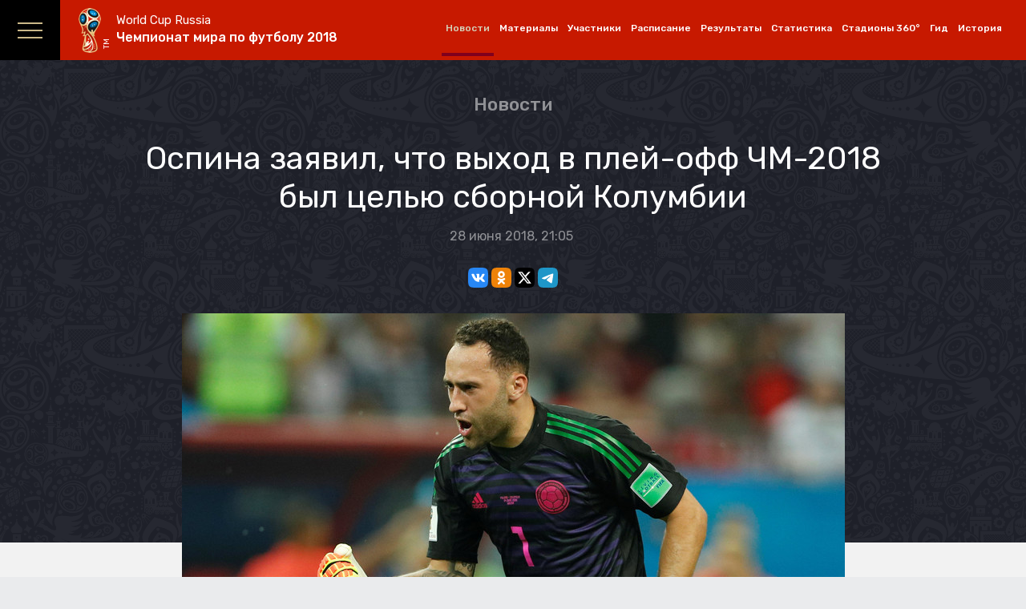

--- FILE ---
content_type: text/html; charset=UTF-8
request_url: https://russian.rt.com/sport/news/530645-ospina-kolumbiya-plei-off-chi2018
body_size: 21988
content:
<!DOCTYPE html>
<html prefix="og: http://ogp.me/ns#"  lang="ru" ng-controller="pageMainCtrl" ng-app="myApp">
<head>
        <meta charset="UTF-8">
    <meta name="apple-mobile-web-app-capable" content="no">
    <meta name="format-detection" content="telephone=yes">
    <meta name="viewport" content="width=device-width, initial-scale=1.0, user-scalable=yes">
    <meta name="HandheldFriendly" content="true">
    <meta name="MobileOptimzied" content="width">
    <meta http-equiv="cleartype" content="on">
    <meta name="navigation" content="tabbed" >
    <meta property="og:site_name" content="RT на русском">
    <meta name="description" content="Голкипер сборной Колумбии Давид Оспина поделился впечатлениями от выхода команды в плей-офф чемпионата мира по футболу 2018 года." />
    
    <link rel="canonical" href="https://russian.rt.com/sport/news/530645-ospina-kolumbiya-plei-off-chi2018" />

    
        <meta property="og:type" content="website">
        <meta property="og:url" content="https://russian.rt.com/sport/news/530645-ospina-kolumbiya-plei-off-chi2018">
        <meta property="og:title" content="Оспина заявил, что выход в плей-офф ЧМ-2018 был целью сборной Колумбии">
        <meta property="og:description" content="Голкипер сборной Колумбии Давид Оспина поделился впечатлениями от выхода команды в плей-офф чемпионата мира по футболу 2018 года.">
    
        
        <meta property="og:image" content="https://mf.b37mrtl.ru/russian/images/2018.06/article/5b35229f183561f8788b45c7.JPG"/>
    <meta name="twitter:image" content="https://mf.b37mrtl.ru/russian/images/2018.06/article/5b35229f183561f8788b45c7.JPG"/>
    
        <meta name="twitter:site" content="@RT_russian">
    <meta name="twitter:title" content="Оспина заявил, что выход в плей-офф ЧМ-2018 был целью сборной Колумбии">
    <meta name="twitter:card" content="summary_large_image">
    <meta name="twitter:creator" content="@RT_russian"/>
    <meta name="twitter:description" content="Голкипер сборной Колумбии Давид Оспина поделился впечатлениями от выхода команды в плей-офф чемпионата мира по футболу 2018 года.">
    
    
    <meta name="apple-itunes-app" content="app-id=649316948, app-argument=russianrtnews://articles/530645" />

    <title>Оспина заявил, что выход в плей-офф ЧМ-2018 был целью сборной Колумбии - РТ на русском</title>
    <!-- Favicon -->
    <link rel="shortcut icon" href="/favicon.ico" type="image/x-icon">
    <link rel="icon" href="/favicon.ico" type="image/x-icon">
    <link rel="apple-touch-icon" href="/static/blocks/touch-icon/apple-touch-icon-precomposed.png">
    <link rel="apple-touch-icon" sizes="72x72" href="/static/blocks/touch-icon/apple-touch-icon-72x72-precomposed.png">
    <link rel="apple-touch-icon" sizes="114x114" href="/static/blocks/touch-icon/apple-touch-icon-114x114-precomposed.png">
    <link rel="apple-touch-icon" sizes="144x144" href="/static/blocks/touch-icon/apple-touch-icon-144x144-precomposed.png">

    <link rel="stylesheet" href="//worldcuprussia.com/pub/css/main.css?_=77"/>
    <link rel="stylesheet" href="https://ru.russiatoday.com/static/blocks/fifa2018/fifa2018.css?_=77"/>
    <link rel="stylesheet" href="https://ru.russiatoday.com/static/css/label.css?v=8"/>

        <link rel="amphtml" href="https://russian.rt.com/sport/news/530645-ospina-kolumbiya-plei-off-chi2018/amp">
    
    <script type="text/javascript">
        (function(){

            var adHelper = {};

            adHelper.charsThreshold = 3000;

            var sectionName = 'materials';
            var currentLang = 'ru'; // var currentLang = 'ru';
            /*
                Значения кодов языковых версий страниц
                __________________________________________________

                ru: Russian
                en: English
                de: German
                es: Spanish
                ar: Arabic
                fr: French

            */

            var ownerId  = 258144;
            var paragraphSelector = '.content p'; // var paragraphSelector = '.content .content__in .text_3 p';
            /*
                Значения селекторов для различных видов материалов
                __________________________________________________

                О командах, История: '.content .content__in .text_3 p'
                Новости, Материалы:   '.content .arcticle-content .text_3 p'

            */
            var placeParams = {
                'parallax': {
                    p1: 'cbecd',
                    p2: 'fumy',
                    puid1: sectionName,
                    puid3: currentLang
                },
                '240x400': {
                    p1: 'cbecc',
                    p2: 'fsys',
                    puid1: sectionName,
                    puid3: currentLang
                },
                'billboard': {
                    p1: 'cbedu',
                    p2: 'y',
                    puid1: sectionName,
                    puid3: currentLang
                }
            };

            adHelper.insertAfter = function(newNode, referenceNode){

                referenceNode.parentNode.insertBefore(newNode, referenceNode.nextSibling);
            };

            adHelper.findAdPlace = function(paragraphSelector, containerId, cb){

                var paragraphs = document.querySelectorAll(paragraphSelector);
                var charsCount = 0;
                var refParagraph = false;

                if(paragraphs.length){

                    for(var i=0; i < paragraphs.length; i++){

                        if(charsCount < adHelper.charsThreshold){

                            var text = paragraphs[i].innerText;

                            charsCount = charsCount + text.length;

                            if(charsCount > adHelper.charsThreshold||charsCount == adHelper.charsThreshold){

                                refParagraph = paragraphs[i];

                            }

                        }

                    }

                    if(refParagraph) cb(refParagraph, containerId);
                }
            };

            adHelper.parallaxInContent = function(refNode, containerId){

                var _div = document.createElement('div');
                _div.id = 'parallax';

                adHelper.insertAfter(_div, refNode);
                window.yaContextCb.push(() => {  
                    Ya.adfoxCode.createAdaptive({
                        ownerId: ownerId,
                        containerId: containerId,
                        params: placeParams['parallax']
                    },
                    ['desktop', 'phone'],
                    {
                        phoneWidth: 846,
                        isAutoReloads: false
                    });
                })
                
            };

            adHelper.insertBanner = function(type, containerId, inContent){

                if (inContent&&type=='parallax'){
                    adHelper.findAdPlace(paragraphSelector, containerId, adHelper.parallaxInContent);
                } else {
                    window.yaContextCb.push(() => { 
                        Ya.adfoxCode.createAdaptive({
                            ownerId: ownerId,
                            containerId: containerId,
                            params: placeParams[type]
                        },
                        ['desktop', 'phone'],
                        {
                            phoneWidth: 846,
                            isAutoReloads: false
                        });
                    })
                }
            };

            window['insertBanner'] = adHelper.insertBanner;
        })();
    </script>
</head>
<body class="page">
<div class="wrapper">
    <div id="billboard" data-selector="billboard" data-type="billboard" banner></div>
    <div class="inner">
        <header class="header js-header">

            <nav class="nav nav_rt js-nav-rt ">
                <a target="_blank" class="nav__toggle nav__toggle_rt" href="https://russian.rt.com/"></a>

                <ul class="nav__list nav__list_rt">
                    <li class="nav__item nav__item_rt">
                        <a target="_blank" class="nav__link nav__link_rt" href="https://russian.rt.com/">на русском</a>
                    </li>
                    <li class="nav__item nav__item_rt">
                        <a target="_blank" class="nav__link nav__link_rt" href="https://russian.rt.com/news">Новости</a>
                    </li>
                    <li class="nav__item nav__item_rt">
                        <a target="_blank" class="nav__link nav__link_rt" href="https://russian.rt.com/world">Мир</a>
                    </li>
                    <li class="nav__item nav__item_rt">
                        <a target="_blank" class="nav__link nav__link_rt" href="https://russian.rt.com/russia">Россия</a>
                    </li>
                    <li class="nav__item nav__item_rt">
                        <a target="_blank" class="nav__link nav__link_rt" href="https://russian.rt.com/ussr">Бывший СССР</a>
                    </li>
                    <li class="nav__item nav__item_rt">
                        <a target="_blank" class="nav__link nav__link_rt" href="https://russian.rt.com/business">Экономика</a>
                    </li>
                    <li class="nav__item nav__item_rt">
                        <a target="_blank" class="nav__link nav__link_rt" href="https://russian.rt.com/sport">Спорт</a>
                    </li>
                    <li class="nav__item nav__item_rt">
                        <a target="_blank" class="nav__link nav__link_rt" href="https://russian.rt.com/science">Наука</a>
                    </li>
                    <li class="nav__item nav__item_rt">
                        <a target="_blank" class="nav__link nav__link_rt" href="https://russian.rt.com/nopolitics">Без политики</a>
                    </li>
                    <li class="nav__item nav__item_rt">
                        <a target="_blank" class="nav__link nav__link_rt" href="https://russian.rt.com/opinion">Мнения</a>
                    </li>
                    <li class="nav__item nav__item_rt">
                        <a target="_blank" class="nav__link nav__link_rt" href="https://russian.rt.com/inotv">ИноТВ</a>
                    </li>
                    <li class="nav__item nav__item_rt">
                        <a target="_blank" class="nav__link nav__link_rt" href="https://russian.rt.com/foto">Фото</a>
                    </li>
                    <li class="nav__item nav__item_rt">
                        <a target="_blank" class="nav__link nav__link_rt" href="https://russian.rt.com/video">Видео</a>
                    </li>
                </ul>
                <div class="nav__dots nav__dots_rt"></div>
            </nav>

            <!-- Logo -->
            <div class="logo">
                <a class="logo__link" href="/fifa2018">
                    <div class="logo__text-1">World Cup Russia</div>
                    <div class="logo__text-2">Чемпионат мира по футболу 2018</div>
                    <div class="logo__tm">TM</div>
                </a>
            </div>
            <!-- /Logo -->

            <!-- Top menu -->
            <nav class="nav nav_header js-nav">
                <ul class="nav__list nav__list_header">
                    <li class="nav__item nav__item_header nav__item_header-active">
                        <a class="nav__link nav__link_header" href="https://russian.rt.com/fifa2018/news">Новости</a>
                    </li>
                    <li class="nav__item nav__item_header">
                        <a class="nav__link nav__link_header" href="/fifa2018/materials">Материалы</a>
                    </li>
                    <li class="nav__item nav__item_header">
                        <a class="nav__link nav__link_header" href="/fifa2018/teams">Участники</a>
                    </li>
                    <li class="nav__item nav__item_header">
                        <a class="nav__link nav__link_header" href="/fifa2018/calendar">Расписание</a>
                    </li>
                    <li class="nav__item nav__item_header">
                        <a class="nav__link nav__link_header" href="/fifa2018/results">Результаты</a>
                    </li>
                    <li class="nav__item nav__item_header">
                        <a class="nav__link nav__link_header" href="/fifa2018/statistics">Статистика</a>
                    </li>
                    <li class="nav__item nav__item_header">
                        <a class="nav__link nav__link_header" href="/fifa2018/stadiums">Стадионы 360°</a>
                    </li>
                    <li class="nav__item nav__item_header">
                        <a class="nav__link nav__link_header" href="/fifa2018/guide">Гид</a>
                    </li>
                    <li class="nav__item nav__item_header">
                        <a class="nav__link nav__link_header" href="/fifa2018/history">История</a>
                    </li>
                </ul>
            </nav>
            <!-- /Top menu -->
        </header>

        <!-- Content -->
        <section class="content">
                        <div class="news news_main-2">
                <div class="news__top news__top_main-2">
                    <h3 class="h3 h3_news-main-2"><a class="link h3__link h3__link_news-main-2" href="/fifa2018/news">Новости</a></h3>
                    <h1 class="h1 h1_news-main-2">Оспина заявил, что выход в плей-офф ЧМ-2018 был целью сборной Колумбии</h1>

                    <div class="news___date news__date_main-2">
                        28 июня 2018, 21:05
                        <div class="news__author news__author_main-2"></div>
                    </div>

                    <div class="news__social news__social_main-2">
                        <script>
        var RT = window.RT || {};
        RT.yaShare = true;
    </script><script async src="/static/js/social.min.js?v=16025296271"></script><div class="social-container"
     data-buttons="vk, ok, xtwitter, telegram"
     data-counters></div>                    </div>

                    <div class="news__media news__media_main-2">
                                                                                                <div class="news__media-in news__media-in_main-2">
                            <img class="news__media-img news__media-img_main-2" src="https://mf.b37mrtl.ru/russian/images/2018.06/article/5b35229f183561f8788b45c7.JPG" alt="Оспина заявил, что выход в плей-офф ЧМ-2018 был целью сборной Колумбии">
                                                        <div class="news__media-legend news__media-legend_media-2">
                                                                                                / Reuters
                                                            </div>
                                                    </div>
                                                                    </div>
                </div>
                <div class="news__summary news__summary_main-2">

                    <div class="news__banner">
                        <div id="firstVertical" data-type="240x400" data-selector="firstVertical" banner=""></div>
                    </div>

                    <div class="text text_3 arcticle arcticle-content-wrapper">
                        <div class="arcticle-content">
                            <p><strong>Голкипер сборной Колумбии Давид Оспина поделился впечатлениями от выхода команды в плей-офф чемпионата мира по футболу 2018 года.</strong></p>

                            <p>&laquo;Выход в 1/8 финала был нашей целью. Мы встречались с отличным соперником, который давил нас, но в конце нам удалось забить и победить. Мы всегда стараемся отдать все силы в матчах за сборную, все игроки упорно трудятся, и каждый вносит свой вклад. Сейчас надо отдохнуть, а потом думать о следующем раунде. Надо дальше работать, чтобы продолжить движение вперёд&raquo;, &mdash; приводит слова Оспины <a href="https://ru.fifa.com/worldcup/matches/match/300331553/#match-liveblog">пресс-служба</a> ФИФА.</p>
<p>Ранее главный тренер сборной Колумбии Хосе&nbsp;Пекерман <a href="https://russian.rt.com/sport/news/530636-pekerman-senegal-kolumbiya-chm2018">заявил</a>, что&nbsp;его команде было сложно показать свою игру в матче с Сенегалом на ЧМ-2018.</p>

                                                    </div>
                    </div>

                                        <nav class="tabs tabs_2 js-tabs-2">
                        <ul class="tabs__list tabs__list_2">
                                                        <li class="tabs__item tabs__item_2">
                                <a class="tabs__link tabs__link_2" href="/tag/v-mire">В мире</a>
                            </li>
                                                        <li class="tabs__item tabs__item_2">
                                <a class="tabs__link tabs__link_2" href="/tag/kolumbiya">Колумбия</a>
                            </li>
                                                        <li class="tabs__item tabs__item_2">
                                <a class="tabs__link tabs__link_2" href="/tag/senegal">Сенегал</a>
                            </li>
                                                        <li class="tabs__item tabs__item_2">
                                <a class="tabs__link tabs__link_2" href="/tag/sport">Спорт</a>
                            </li>
                                                        <li class="tabs__item tabs__item_2">
                                <a class="tabs__link tabs__link_2" href="/tag/sportsmen">Спортсмен</a>
                            </li>
                                                        <li class="tabs__item tabs__item_2">
                                <a class="tabs__link tabs__link_2" href="/tag/futbol">Футбол</a>
                            </li>
                                                        <li class="tabs__item tabs__item_2">
                                <a class="tabs__link tabs__link_2" href="/tag/chempionat-mira-po-futbolu-2018-v-rossii">Чемпионат мира по футболу — 2018 в России</a>
                            </li>
                                                    </ul>
                    </nav>
                    
                </div>
                <div class="news__social-foot news__social-foot_main-2">
                    <script>
        var RT = window.RT || {};
        RT.yaShare = true;
    </script><script async src="/static/js/social.min.js?v=16025296271"></script><div class="social-container"
     data-buttons="vk, ok, xtwitter, telegram"
     data-counters></div>                </div>
                <div id="notparallax" data-selector="parallax" data-type="parallax" banner=""></div>
                <br/>
                <!-- Сми2 --><div id="unit_91653"><a href="http://smi2.ru/">Новости smi2.ru</a></div><script type="text/javascript" charset="utf-8">
                    (function() {
                        var sc = document.createElement('script'); sc.type = 'text/javascript'; sc.async = true;
                        sc.src = '//smi2.ru/data/js/91653.js'; sc.charset = 'utf-8';
                        var s = document.getElementsByTagName('script')[0]; s.parentNode.insertBefore(sc, s);
                    }());
                </script><!-- //Сми2 --><br/><!-- Яндекс Дзен --><div class="flex-news-block dzen--widget"><div class="widget-container" style="margin: 0px auto; position: relative; width:100%"></div><script>
            (function(w, d, n) {
                w[n] = w[n] || [];
                w[n].push(() => {
                    w.YandexZen.renderWidget({
                        clid: ['454', '455'],
                        container: '.widget-container', // cелектор элемента или сам элемент, куда надо вставить виджет
                        successCallback: function () { // вызывается при успешной вставке виджета
                            console.log('виджет вставлен успешно');
                        },
                        failCallback: function () { // Если Дзен не ответил, используйте место для чего-то другого.
                            console.log('Дзен не ответил');
                        },
                    });
                });
                t = d.getElementsByTagName("script")[0];
                s = d.createElement("script");
                s.type = "text/javascript";
                s.src = "https://zen.yandex.ru/widget-loader";
                s.async = true;
                t.parentNode.insertBefore(s, t);
            })(window, document, 'yandexZenAsyncCallbacks');
        </script><style type="text/css">
            .flex-news-block .widget-container .zen-widget.widget {
                padding:10px;
                box-sizing: border-box;
            }
            .flex-news-block.dzen--widget {
                margin-bottom: 20px;
            }

            .flex-news-block .zen-widget.widget__title {
                margin-left: 0px;
                margin-right: 0px;
            }
            .flex-news-block .zen-widget.widget__cards-scroller {
                padding: 12px 0 50px 0px
            }

            .flex-news-block .zen-widget .widget__title > a,.flex-news-block .zen-widget .widget__title > span {
                display: none;
            }

            .flex-news-block .zen-widget.widget__title {
                margin-bottom: 6px;
            }
        </style></div><!-- // Яндекс Дзен --><!-- 24СМИ --><div id="slider24smi_11671"></div><script src="/static/blocks/24smi/24smi.js"></script><!--// 24СМИ -->            </div>
                <div class="news-list news-list_materials js-carousel" data-loop="true">
    <div class="news-list__caption news-list__caption_materials ">Читайте также</div>
    <a class="prev news-list__prev news-list__prev_materials "></a>
    <a class="next news-list__next news-list__next_materials "></a>
    <div class="in news-list__in news-list__in_materials">
        <div class="list news-list__list news-list__list_materials">
            <a class="item news-list__item news-list__item_materials" href="/sport/article/586793-cherchesov-blic-novyi-god">
                    <div class="news-list__media news-list__media_materials">
                        <div class="news-list__media-img news-list__media-img_materials" style="background-image: url('https://mf.b37mrtl.ru/russian/images/2018.12/thumbnail/5c20c80d370f2c7b458b45c9.JPG')"></div>
                        
                    </div>
                    <div class="news-list__context news-list__context_materials">
                        <div class="news-list__heading news-list__heading_materials">Черчесов о юморе Дзюбы, российских футболистах и планах на Новый год</div>
                        <div class="news-list__date news-list__date_materials">24 декабря 2018, 15:28</div>
                    </div>
                </a><a class="item news-list__item news-list__item_materials" href="/sport/article/559840-cherchesov-sbornaya-sostav">
                    <div class="news-list__media news-list__media_materials">
                        <div class="news-list__media-img news-list__media-img_materials" style="background-image: url('https://mf.b37mrtl.ru/russian/images/2018.10/thumbnail/5bb20640183561416f8b45b0.jpg')"></div>
                        
                    </div>
                    <div class="news-list__context news-list__context_materials">
                        <div class="news-list__heading news-list__heading_materials">Черчесов об уходе Акинфеева, невызове Чалова и натурализации иностранцев</div>
                        <div class="news-list__date news-list__date_materials">1 октября 2018, 17:14</div>
                    </div>
                </a><a class="item news-list__item news-list__item_materials" href="/sport/article/559814-akinfeev-zavershenie-karyera-sbornaya">
                    <div class="news-list__media news-list__media_materials">
                        <div class="news-list__media-img news-list__media-img_materials" style="background-image: url('https://mf.b37mrtl.ru/russian/images/2018.10/thumbnail/5bb1f8df370f2c7e4d8b460e.jpg')"></div>
                        
                    </div>
                    <div class="news-list__context news-list__context_materials">
                        <div class="news-list__heading news-list__heading_materials">Голкипер ЦСКА Акинфеев завершил карьеру в сборной России</div>
                        <div class="news-list__date news-list__date_materials">1 октября 2018, 15:56</div>
                    </div>
                </a><a class="item news-list__item news-list__item_materials" href="/sport/foto/559783-cska-akinfeev-sbornaya">
                    <div class="news-list__media news-list__media_materials">
                        <div class="news-list__media-img news-list__media-img_materials" style="background-image: url('https://mf.b37mrtl.ru/russian/images/2018.10/thumbnail/5bb1f10a18356129348b45fb.jpg')"></div>
                        
                    </div>
                    <div class="news-list__context news-list__context_materials">
                        <div class="news-list__heading news-list__heading_materials">Вратарь ЦСКА Игорь Акинфеев завершил карьеру в сборной России</div>
                        <div class="news-list__date news-list__date_materials">1 октября 2018, 14:33</div>
                    </div>
                </a><a class="item news-list__item news-list__item_materials" href="/sport/article/556688-intervyu-cherchesov-chm">
                    <div class="news-list__media news-list__media_materials">
                        <div class="news-list__media-img news-list__media-img_materials" style="background-image: url('https://mf.b37mrtl.ru/russian/images/2018.09/thumbnail/5ba4e69c183561aa388b4588.jpg')"></div>
                        
                    </div>
                    <div class="news-list__context news-list__context_materials">
                        <div class="news-list__heading news-list__heading_materials">Черчесов о сборной России, наследии ЧМ и отношении к критике</div>
                        <div class="news-list__date news-list__date_materials">21 сентября 2018, 15:30</div>
                    </div>
                </a><a class="item news-list__item news-list__item_materials" href="/sport/article/549565-radimov-zenit-molde-kommenatrii">
                    <div class="news-list__media news-list__media_materials">
                        <div class="news-list__media-img news-list__media-img_materials" style="background-image: url('https://mf.b37mrtl.ru/russian/images/2018.08/thumbnail/5b869d8c370f2c98718b45a3.jpg')"></div>
                        
                    </div>
                    <div class="news-list__context news-list__context_materials">
                        <div class="news-list__heading news-list__heading_materials">Радимов о феномене Дзюбы и перспективах «Зенита» в новом сезоне</div>
                        <div class="news-list__date news-list__date_materials">30 августа 2018, 14:46</div>
                    </div>
                </a><a class="item news-list__item news-list__item_materials" href="/sport/article/548828-cherchesov-kommentarii-sostav-sbornoi">
                    <div class="news-list__media news-list__media_materials">
                        <div class="news-list__media-img news-list__media-img_materials" style="background-image: url('https://mf.b37mrtl.ru/russian/images/2018.08/thumbnail/5b83f94c370f2c52668b460b.jpg')"></div>
                        
                    </div>
                    <div class="news-list__context news-list__context_materials">
                        <div class="news-list__heading news-list__heading_materials">Черчесов прокомментировал новый состав сборной России</div>
                        <div class="news-list__date news-list__date_materials">27 августа 2018, 18:57</div>
                    </div>
                </a><a class="item news-list__item news-list__item_materials" href="/sport/article/544075-peru-bolelschik-businka">
                    <div class="news-list__media news-list__media_materials">
                        <div class="news-list__media-img news-list__media-img_materials" style="background-image: url('https://mf.b37mrtl.ru/russian/images/2018.08/thumbnail/5b6d486218356109398b45cb.jpg')"></div>
                        <div class="news-list__icon news-list__icon_materials-play"></div>
                    </div>
                    <div class="news-list__context news-list__context_materials">
                        <div class="news-list__heading news-list__heading_materials">Перуанский болельщик прилетел в Москву за спасённой собакой</div>
                        <div class="news-list__date news-list__date_materials">10 августа 2018, 09:33</div>
                    </div>
                </a><a class="item news-list__item news-list__item_materials" href="/nopolitics/video/541613-rossiya-meksika-svadba-chm">
                    <div class="news-list__media news-list__media_materials">
                        <div class="news-list__media-img news-list__media-img_materials" style="background-image: url('https://mf.b37mrtl.ru/russian/images/2018.08/thumbnail/5b61fa63370f2cb8298b45b2.jpg')"></div>
                        <div class="news-list__icon news-list__icon_materials-play"></div>
                    </div>
                    <div class="news-list__context news-list__context_materials">
                        <div class="news-list__heading news-list__heading_materials">Мексиканец и россиянка готовятся стать мужем и женой</div>
                        <div class="news-list__date news-list__date_materials">1 августа 2018, 21:24</div>
                    </div>
                </a><a class="item news-list__item news-list__item_materials" href="/sport/article/541539-nizhnii-novgorod-nasledie-chempionat-mira">
                    <div class="news-list__media news-list__media_materials">
                        <div class="news-list__media-img news-list__media-img_materials" style="background-image: url('https://mf.b37mrtl.ru/russian/images/2018.07/thumbnail/5b607fc9370f2cf91f8b4582.jpg')"></div>
                        
                    </div>
                    <div class="news-list__context news-list__context_materials">
                        <div class="news-list__heading news-list__heading_materials">Как Нижний Новгород осваивает наследие ЧМ-2018</div>
                        <div class="news-list__date news-list__date_materials">1 августа 2018, 16:05</div>
                    </div>
                </a><a class="item news-list__item news-list__item_materials" href="/sport/article/540999-neimar-simulyaciya-priznanie">
                    <div class="news-list__media news-list__media_materials">
                        <div class="news-list__media-img news-list__media-img_materials" style="background-image: url('https://mf.b37mrtl.ru/russian/images/2018.07/thumbnail/5b5efda8370f2c33758b45a6.JPG')"></div>
                        
                    </div>
                    <div class="news-list__context news-list__context_materials">
                        <div class="news-list__heading news-list__heading_materials"> Бразилец Неймар рассказал про свои «страдания на поле» во время ЧМ-2018</div>
                        <div class="news-list__date news-list__date_materials">30 июля 2018, 18:10</div>
                    </div>
                </a><a class="item news-list__item news-list__item_materials" href="/sport/article/540729-gamova-futbol-kritika-zvaniya">
                    <div class="news-list__media news-list__media_materials">
                        <div class="news-list__media-img news-list__media-img_materials" style="background-image: url('https://mf.b37mrtl.ru/russian/images/2018.07/thumbnail/5b5daf14370f2c9a6e8b45eb.jpg')"></div>
                        
                    </div>
                    <div class="news-list__context news-list__context_materials">
                        <div class="news-list__heading news-list__heading_materials">Как спортсмены отреагировали на присвоение футболистам сборной России званий ЗМС</div>
                        <div class="news-list__date news-list__date_materials">29 июля 2018, 17:07</div>
                    </div>
                </a><a class="item news-list__item news-list__item_materials" href="/sport/article/540569-dzyuba-cherchesov-akinfeev-itogi">
                    <div class="news-list__media news-list__media_materials">
                        <div class="news-list__media-img news-list__media-img_materials" style="background-image: url('https://mf.b37mrtl.ru/russian/images/2018.07/thumbnail/5b5c9f1b370f2c5f148b45d8.jpg')"></div>
                        
                    </div>
                    <div class="news-list__context news-list__context_materials">
                        <div class="news-list__heading news-list__heading_materials">В сборной России по футболу рассказали об эмоциях после ЧМ-2018</div>
                        <div class="news-list__date news-list__date_materials">28 июля 2018, 20:57</div>
                    </div>
                </a><a class="item news-list__item news-list__item_materials" href="/sport/article/540529-putin-sbornaya-rossii-nagrady">
                    <div class="news-list__media news-list__media_materials">
                        <div class="news-list__media-img news-list__media-img_materials" style="background-image: url('https://mf.b37mrtl.ru/russian/images/2018.07/thumbnail/5b5c76b9183561575b8b4573.jpg')"></div>
                        
                    </div>
                    <div class="news-list__context news-list__context_materials">
                        <div class="news-list__heading news-list__heading_materials">Путин вручил государственные награды сборной России по футболу</div>
                        <div class="news-list__date news-list__date_materials">28 июля 2018, 17:43</div>
                    </div>
                </a><a class="item news-list__item news-list__item_materials" href="/sport/video/540504-dzuba-putin-nagragdenie">
                    <div class="news-list__media news-list__media_materials">
                        <div class="news-list__media-img news-list__media-img_materials" style="background-image: url('https://mf.b37mrtl.ru/russian/images/2018.07/thumbnail/5b5c606a370f2c647a8b45d2.jpg')"></div>
                        <div class="news-list__icon news-list__icon_materials-play"></div>
                    </div>
                    <div class="news-list__context news-list__context_materials">
                        <div class="news-list__heading news-list__heading_materials">Путин ответил на предложение Дзюбы поменять хоккейные коньки на футбольные бутсы</div>
                        <div class="news-list__date news-list__date_materials">28 июля 2018, 15:31</div>
                    </div>
                </a><a class="item news-list__item news-list__item_materials" href="/sport/article/540482-putin-nagrady-sbornaya-rossii">
                    <div class="news-list__media news-list__media_materials">
                        <div class="news-list__media-img news-list__media-img_materials" style="background-image: url('https://mf.b37mrtl.ru/russian/images/2018.07/thumbnail/5b5c5dbf18356159468b45be.jpg')"></div>
                        
                    </div>
                    <div class="news-list__context news-list__context_materials">
                        <div class="news-list__heading news-list__heading_materials">Путин вручил государственные награды членам сборной РФ</div>
                        <div class="news-list__date news-list__date_materials">28 июля 2018, 14:03</div>
                    </div>
                </a><a class="item news-list__item news-list__item_materials" href="/sport/article/539244-chorluka-lokomotiv-horvatiya-chm">
                    <div class="news-list__media news-list__media_materials">
                        <div class="news-list__media-img news-list__media-img_materials" style="background-image: url('https://mf.b37mrtl.ru/russian/images/2018.07/thumbnail/5b56ed761835611f038b45c9.jpg')"></div>
                        <div class="news-list__icon news-list__icon_materials-play"></div>
                    </div>
                    <div class="news-list__context news-list__context_materials">
                        <div class="news-list__heading news-list__heading_materials">Хорватский защитник Чорлука о самых ярких эпизодах ЧМ-2018 и успехах команды Черчесова</div>
                        <div class="news-list__date news-list__date_materials">24 июля 2018, 16:29</div>
                    </div>
                </a><a class="item news-list__item news-list__item_materials" href="/sport/article/538239-putin-soveschanie-itogi-chempionata-mira">
                    <div class="news-list__media news-list__media_materials">
                        <div class="news-list__media-img news-list__media-img_materials" style="background-image: url('https://mf.b37mrtl.ru/russian/images/2018.07/thumbnail/5b5210aa370f2c94268b4611.jpg')"></div>
                        <div class="news-list__icon news-list__icon_materials-play"></div>
                    </div>
                    <div class="news-list__context news-list__context_materials">
                        <div class="news-list__heading news-list__heading_materials">Путин по итогам чемпионата мира</div>
                        <div class="news-list__date news-list__date_materials">20 июля 2018, 17:21</div>
                    </div>
                </a><a class="item news-list__item news-list__item_materials" href="/sport/article/538214-sobaka-sochi-chm-2018">
                    <div class="news-list__media news-list__media_materials">
                        <div class="news-list__media-img news-list__media-img_materials" style="background-image: url('https://mf.b37mrtl.ru/russian/images/2018.07/thumbnail/5b50efff183561a91e8b4579.jpg')"></div>
                        <div class="news-list__icon news-list__icon_materials-play"></div>
                    </div>
                    <div class="news-list__context news-list__context_materials">
                        <div class="news-list__heading news-list__heading_materials">Футбольный болельщик спас на ЧМ бездомную собаку и решил забрать её в Перу</div>
                        <div class="news-list__date news-list__date_materials">20 июля 2018, 16:20</div>
                    </div>
                </a><a class="item news-list__item news-list__item_materials" href="/sport/article/538194-final-chm-2018-deti-rt">
                    <div class="news-list__media news-list__media_materials">
                        <div class="news-list__media-img news-list__media-img_materials" style="background-image: url('https://mf.b37mrtl.ru/russian/images/2018.07/thumbnail/5b51c75c183561745a8b45bd.jpg')"></div>
                        <div class="news-list__icon news-list__icon_materials-play"></div>
                    </div>
                    <div class="news-list__context news-list__context_materials">
                        <div class="news-list__heading news-list__heading_materials">Ролик RT о «повторивших» финал ЧМ-2018 детях набирает популярность в интернете</div>
                        <div class="news-list__date news-list__date_materials">20 июля 2018, 15:32</div>
                    </div>
                </a><a class="item news-list__item news-list__item_materials" href="/sport/article/537733-chm-2018-sobytiya-posle-okonchanie">
                    <div class="news-list__media news-list__media_materials">
                        <div class="news-list__media-img news-list__media-img_materials" style="background-image: url('https://mf.b37mrtl.ru/russian/images/2018.07/thumbnail/5b4f6c47183561d61c8b4596.JPG')"></div>
                        
                    </div>
                    <div class="news-list__context news-list__context_materials">
                        <div class="news-list__heading news-list__heading_materials">Что случилось после окончания ЧМ по футболу</div>
                        <div class="news-list__date news-list__date_materials">18 июля 2018, 23:52</div>
                    </div>
                </a><a class="item news-list__item news-list__item_materials" href="/sport/article/537654-chempionat-mira-saransk-fnl-stadiony">
                    <div class="news-list__media news-list__media_materials">
                        <div class="news-list__media-img news-list__media-img_materials" style="background-image: url('https://mf.b37mrtl.ru/russian/images/2018.07/thumbnail/5b4f2f40370f2ca4178b4572.jpg')"></div>
                        
                    </div>
                    <div class="news-list__context news-list__context_materials">
                        <div class="news-list__heading news-list__heading_materials">Матч ФНЛ в Саранске посетили более 26 тысяч зрителей</div>
                        <div class="news-list__date news-list__date_materials">18 июля 2018, 17:55</div>
                    </div>
                </a><a class="item news-list__item news-list__item_materials" href="/sport/article/537574-glavnye-razocharovaniya-chm-2018">
                    <div class="news-list__media news-list__media_materials">
                        <div class="news-list__media-img news-list__media-img_materials" style="background-image: url('https://mf.b37mrtl.ru/russian/images/2018.07/thumbnail/5b4e145918356196208b4617.JPG')"></div>
                        
                    </div>
                    <div class="news-list__context news-list__context_materials">
                        <div class="news-list__heading news-list__heading_materials">Главные разочарования ЧМ-2018</div>
                        <div class="news-list__date news-list__date_materials">18 июля 2018, 14:16</div>
                    </div>
                </a><a class="item news-list__item news-list__item_materials" href="/sport/article/537292-chm-2018-zavershenie-karyera">
                    <div class="news-list__media news-list__media_materials">
                        <div class="news-list__media-img news-list__media-img_materials" style="background-image: url('https://mf.b37mrtl.ru/russian/images/2018.07/thumbnail/5b4dc058370f2cdb5c8b45ea.jpg')"></div>
                        
                    </div>
                    <div class="news-list__context news-list__context_materials">
                        <div class="news-list__heading news-list__heading_materials">Кто из футболистов завершил карьеру в национальных сборных после ЧМ-2018</div>
                        <div class="news-list__date news-list__date_materials">17 июля 2018, 14:51</div>
                    </div>
                </a><a class="item news-list__item news-list__item_materials" href="/sport/video/537270-rossiya-chempionat-uspeh">
                    <div class="news-list__media news-list__media_materials">
                        <div class="news-list__media-img news-list__media-img_materials" style="background-image: url('https://mf.b37mrtl.ru/russian/images/2018.07/thumbnail/5b4dd0cf370f2c3d7a8b45ee.jpg')"></div>
                        <div class="news-list__icon news-list__icon_materials-play"></div>
                    </div>
                    <div class="news-list__context news-list__context_materials">
                        <div class="news-list__heading news-list__heading_materials">Футбольный мир оценил организацию ЧМ-2018</div>
                        <div class="news-list__date news-list__date_materials">17 июля 2018, 14:23</div>
                    </div>
                </a><a class="item news-list__item news-list__item_materials" href="/sport/article/537225-chempionat-mira-igroki-otkrytie">
                    <div class="news-list__media news-list__media_materials">
                        <div class="news-list__media-img news-list__media-img_materials" style="background-image: url('https://mf.b37mrtl.ru/russian/images/2018.07/thumbnail/5b4cf179370f2cf92b8b45c0.JPG')"></div>
                        
                    </div>
                    <div class="news-list__context news-list__context_materials">
                        <div class="news-list__heading news-list__heading_materials">Сборная главных открытий ЧМ-2018</div>
                        <div class="news-list__date news-list__date_materials">17 июля 2018, 11:41</div>
                    </div>
                </a><a class="item news-list__item news-list__item_materials" href="/russia/video/537215-deti-final-franciya-horvatiya">
                    <div class="news-list__media news-list__media_materials">
                        <div class="news-list__media-img news-list__media-img_materials" style="background-image: url('https://mf.b37mrtl.ru/russian/images/2018.07/thumbnail/5b4d9d88183561a8098b4569.jpg')"></div>
                        <div class="news-list__icon news-list__icon_materials-play"></div>
                    </div>
                    <div class="news-list__context news-list__context_materials">
                        <div class="news-list__heading news-list__heading_materials">Воспитанники футбольных школ Москвы повторили финальный матч ЧМ-2018</div>
                        <div class="news-list__date news-list__date_materials">17 июля 2018, 11:00</div>
                    </div>
                </a><a class="item news-list__item news-list__item_materials" href="/sport/article/537189-okolofutbolnye-momenty-chm-2018">
                    <div class="news-list__media news-list__media_materials">
                        <div class="news-list__media-img news-list__media-img_materials" style="background-image: url('https://mf.b37mrtl.ru/russian/images/2018.07/thumbnail/5b4cc079370f2c631d8b45d7.jpg')"></div>
                        
                    </div>
                    <div class="news-list__context news-list__context_materials">
                        <div class="news-list__heading news-list__heading_materials">Главные околофутбольные события ЧМ-2018</div>
                        <div class="news-list__date news-list__date_materials">17 июля 2018, 08:40</div>
                    </div>
                </a><a class="item news-list__item news-list__item_materials" href="/sport/article/537151-franciya-horvatiya-futbolisty-vstrecha">
                    <div class="news-list__media news-list__media_materials">
                        <div class="news-list__media-img news-list__media-img_materials" style="background-image: url('https://mf.b37mrtl.ru/russian/images/2018.07/thumbnail/5b4cff141835612c4b8b45d2.jpg')"></div>
                        
                    </div>
                    <div class="news-list__context news-list__context_materials">
                        <div class="news-list__heading news-list__heading_materials">Как во Франции и Хорватии встретили своих футболистов</div>
                        <div class="news-list__date news-list__date_materials">17 июля 2018, 00:18</div>
                    </div>
                </a><a class="item news-list__item news-list__item_materials" href="/sport/video/537121-my-vse-vlyubilis-v-rossiyu-chm-2018">
                    <div class="news-list__media news-list__media_materials">
                        <div class="news-list__media-img news-list__media-img_materials" style="background-image: url('https://mf.b37mrtl.ru/russian/images/2018.07/thumbnail/5b4ce975183561024b8b4590.jpg')"></div>
                        <div class="news-list__icon news-list__icon_materials-play"></div>
                    </div>
                    <div class="news-list__context news-list__context_materials">
                        <div class="news-list__heading news-list__heading_materials">«Мы все влюбились в Россию»: ЧМ-2018 получил самые высокие оценки</div>
                        <div class="news-list__date news-list__date_materials">16 июля 2018, 21:55</div>
                    </div>
                </a><a class="item news-list__item news-list__item_materials" href="/sport/article/537115-chm-2018-zapad-smi-mneniya">
                    <div class="news-list__media news-list__media_materials">
                        <div class="news-list__media-img news-list__media-img_materials" style="background-image: url('https://mf.b37mrtl.ru/russian/images/2018.07/thumbnail/5b4cb6b2370f2c671d8b45a4.JPG')"></div>
                        
                    </div>
                    <div class="news-list__context news-list__context_materials">
                        <div class="news-list__heading news-list__heading_materials">Западные СМИ подвели итоги ЧМ-2018</div>
                        <div class="news-list__date news-list__date_materials">16 июля 2018, 21:33</div>
                    </div>
                </a><a class="item news-list__item news-list__item_materials" href="/sport/video/537105-franciya-futbol-chempiony">
                    <div class="news-list__media news-list__media_materials">
                        <div class="news-list__media-img news-list__media-img_materials" style="background-image: url('https://mf.b37mrtl.ru/russian/images/2018.07/thumbnail/5b4cde64370f2c9b348b4582.jpg')"></div>
                        <div class="news-list__icon news-list__icon_materials-play"></div>
                    </div>
                    <div class="news-list__context news-list__context_materials">
                        <div class="news-list__heading news-list__heading_materials">Французский триколор в небе и дымовая завеса на земле: Париж встречает чемпионов мира по футболу</div>
                        <div class="news-list__date news-list__date_materials">16 июля 2018, 21:06</div>
                    </div>
                </a><a class="item news-list__item news-list__item_materials" href="/sport/video/537101-vse-emocii-mundialya-v-odnom-video">
                    <div class="news-list__media news-list__media_materials">
                        <div class="news-list__media-img news-list__media-img_materials" style="background-image: url('https://mf.b37mrtl.ru/russian/images/2018.07/thumbnail/5b4cdbd31835612c4b8b4579.jpg')"></div>
                        <div class="news-list__icon news-list__icon_materials-play"></div>
                    </div>
                    <div class="news-list__context news-list__context_materials">
                        <div class="news-list__heading news-list__heading_materials">Все эмоции мундиаля в одном видео: самые яркие моменты футбольного эфира RT</div>
                        <div class="news-list__date news-list__date_materials">16 июля 2018, 20:57</div>
                    </div>
                </a><a class="item news-list__item news-list__item_materials" href="/sport/article/537072-parizh-parad-sbornaya-francii">
                    <div class="news-list__media news-list__media_materials">
                        <div class="news-list__media-img news-list__media-img_materials" style="background-image: url('https://mf.b37mrtl.ru/russian/images/2018.07/thumbnail/5b4ccc881835619e388b460a.JPG')"></div>
                        <div class="news-list__icon news-list__icon_materials-play"></div>
                    </div>
                    <div class="news-list__context news-list__context_materials">
                        <div class="news-list__heading news-list__heading_materials">В Париже прошёл парад в честь победы сборной Франции на ЧМ-2018 по футболу</div>
                        <div class="news-list__date news-list__date_materials">16 июля 2018, 20:02</div>
                    </div>
                </a><a class="item news-list__item news-list__item_materials" href="/sport/article/537063-ronaldu-yuventus-press-konferenciya">
                    <div class="news-list__media news-list__media_materials">
                        <div class="news-list__media-img news-list__media-img_materials" style="background-image: url('https://mf.b37mrtl.ru/russian/images/2018.07/thumbnail/5b4cc9c11835619f388b4616.jpg')"></div>
                        <div class="news-list__icon news-list__icon_materials-play"></div>
                    </div>
                    <div class="news-list__context news-list__context_materials">
                        <div class="news-list__heading news-list__heading_materials">«Ювентус» представилсвоего нового игрока </div>
                        <div class="news-list__date news-list__date_materials">16 июля 2018, 19:35</div>
                    </div>
                </a><a class="item news-list__item news-list__item_materials" href="/sport/video/537042-bolelschiki-sbornoi-horvatii-vstretili-futbolistov-v-zagrebe">
                    <div class="news-list__media news-list__media_materials">
                        <div class="news-list__media-img news-list__media-img_materials" style="background-image: url('https://mf.b37mrtl.ru/russian/images/2018.07/thumbnail/5b4cbd18370f2c671d8b45ba.jpg')"></div>
                        <div class="news-list__icon news-list__icon_materials-play"></div>
                    </div>
                    <div class="news-list__context news-list__context_materials">
                        <div class="news-list__heading news-list__heading_materials">Болельщики сборной Хорватии встретили футболистов в Загребе</div>
                        <div class="news-list__date news-list__date_materials">16 июля 2018, 18:45</div>
                    </div>
                </a><a class="item news-list__item news-list__item_materials" href="/sport/article/537011-sbornaya-francii-chempion-parizh">
                    <div class="news-list__media news-list__media_materials">
                        <div class="news-list__media-img news-list__media-img_materials" style="background-image: url('https://mf.b37mrtl.ru/russian/images/2018.07/thumbnail/5b4cbd271835619e388b45ed.JPG')"></div>
                        <div class="news-list__icon news-list__icon_materials-play"></div>
                    </div>
                    <div class="news-list__context news-list__context_materials">
                        <div class="news-list__heading news-list__heading_materials">Французские болельщики встретили в Париже национальную сборную по футболу</div>
                        <div class="news-list__date news-list__date_materials">16 июля 2018, 17:55</div>
                    </div>
                </a><a class="item news-list__item news-list__item_materials" href="/sport/article/536943-chempionat-mira-desyat-luchshih-matchei">
                    <div class="news-list__media news-list__media_materials">
                        <div class="news-list__media-img news-list__media-img_materials" style="background-image: url('https://mf.b37mrtl.ru/russian/images/2018.07/thumbnail/5b4c235418356187098b456e.JPG')"></div>
                        
                    </div>
                    <div class="news-list__context news-list__context_materials">
                        <div class="news-list__heading news-list__heading_materials">10 лучших матчей ЧМ-2018 по версии RT</div>
                        <div class="news-list__date news-list__date_materials">16 июля 2018, 14:51</div>
                    </div>
                </a><a class="item news-list__item news-list__item_materials" href="/sport/video/536928-igroki-sbornoi-francii-skandiruyut-putin">
                    <div class="news-list__media news-list__media_materials">
                        <div class="news-list__media-img news-list__media-img_materials" style="background-image: url('https://mf.b37mrtl.ru/russian/images/2018.07/thumbnail/5b4c7d301835614a278b459a.jpg')"></div>
                        <div class="news-list__icon news-list__icon_materials-play"></div>
                    </div>
                    <div class="news-list__context news-list__context_materials">
                        <div class="news-list__heading news-list__heading_materials">Радость победы: игроки сборной Франции скандируют «Путин!» </div>
                        <div class="news-list__date news-list__date_materials">16 июля 2018, 14:16</div>
                    </div>
                </a><a class="item news-list__item news-list__item_materials" href="/sport/article/536881-luchshie-goli-reshauischie-matchi-chm">
                    <div class="news-list__media news-list__media_materials">
                        <div class="news-list__media-img news-list__media-img_materials" style="background-image: url('https://mf.b37mrtl.ru/russian/images/2018.07/thumbnail/5b4bd1fd370f2c79208b461c.JPG')"></div>
                        
                    </div>
                    <div class="news-list__context news-list__context_materials">
                        <div class="news-list__heading news-list__heading_materials">Лучшие голы решающих матчей ЧМ-2018</div>
                        <div class="news-list__date news-list__date_materials">16 июля 2018, 11:32</div>
                    </div>
                </a>        </div>
    </div>
</div>

            <div class="comments ">
                <div class="comments__in">
                    <div class="spot-im-frame-inpage" data-post-id="football_530645" id="href_spot-im"></div>
                    <script type="text/javascript">
                        ! function(t, e, n) {
                            function a(t) {
                                var a = e.createElement("script");
                                a.type = "text/javascript", a.async = !1, a.src = ("https:" === e.location.protocol ? "https" : "http") + ":" + n, (t || e.body || e.head).appendChild(a)
                            }

                            function o() {
                                var t = e.getElementsByTagName("script"),
                                    n = t[t.length - 1];
                                return n.parentNode
                            }
                            var p = o();
                            t.spotId = "sp_oSi8qg2j", t.parentElement = p, a(p)
                        }(window.SPOTIM = {}, document, "//www.spot.im/launcher/bundle.js");
                    </script>
                                    </div>
            </div>
                        <div class="footer__organizations-title" style="display: none"></div>
        </section>
        <!-- /Content -->

        <footer class="footer">
            <div class="social social_footer">
                <a class="social__link social__link_footer social__link_v-footer" target="_blank" href="https://vk.com/rt_russian"></a>
                <a class="social__link social__link_footer social__link_t-footer" target="_blank" href="https://twitter.com/RT_russian"></a>
                <a class="social__link social__link_footer social__link_y-footer" target="_blank" href="https://www.youtube.com/user/rtrussian"></a>
            </div>

            <!-- Bottom menu -->
            <nav class="nav nav_footer">
                <ul class="nav__list nav__list_footer">
                    <li class="nav__item nav__item_footer">
                        <a class="nav__link nav__link_footer" href="https://russian.rt.com/fifa2018/news">Новости</a>
                    </li>
                    <li class="nav__item nav__item_footer">
                        <a class="nav__link nav__link_footer" href="/fifa2018/materials">Материалы</a>
                    </li>
                    <li class="nav__item nav__item_footer">
                        <a class="nav__link nav__link_footer" href="/fifa2018/teams">Участники</a>
                    </li>
                    <li class="nav__item nav__item_footer">
                        <a class="nav__link nav__link_footer" href="/fifa2018/calendar">Расписание</a>
                    </li>
                    <li class="nav__item nav__item_footer">
                        <a class="nav__item nav__item_footer" href="/fifa2018/results">Результаты</a>
                    </li>
                    <li class="nav__item nav__item_footer">
                        <a class="nav__item nav__item_footer" href="/fifa2018/statistics">Статистика</a>
                    </li>
                    <li class="nav__item nav__item_footer">
                        <a class="nav__link nav__link_footer" href="/fifa2018/stadiums">Стадионы 360°</a>
                    </li>
                    <li class="nav__item nav__item_footer">
                        <a class="nav__link nav__link_footer" href="/fifa2018/guide">Гид</a>
                    </li>
                    <li class="nav__item nav__item_footer">
                        <a class="nav__link nav__link_footer" href="/fifa2018/history">История</a>
                    </li>
                </ul>
            </nav>
            <!-- /Bottom menu -->

            <!-- Editions -->
            <nav class="nav nav_lang">
                <ul class="nav__list nav__list_lang">
                    <li class="nav__item nav__item_lang">
                        <a class="nav__link nav__link_lang nav__link_lang-active" href="https://russian.rt.com/fifa2018">Русская</a>
                    </li>
                    <li class="nav__item nav__item_lang">
                        <a class="nav__link nav__link_lang" href="https://actualidad.rt.com/mundial">Español</a>
                    </li>
                    <li class="nav__item nav__item_lang">
                        <a class="nav__link nav__link_lang" href="https://arabic.rt.com/fifa2018">العربية</a>
                    </li>
                    <li class="nav__item nav__item_lang">
                        <a class="nav__link nav__link_lang" href="https://www.rt.com/fifa2018">English</a>
                    </li>
                    <li class="nav__item nav__item_lang">
                        <a class="nav__link nav__link_lang  " href="https://de.rt.com/fifa2018">Deutsch</a>
                    </li>

                    <li class="nav__item nav__item_lang">
                        <a class="nav__link nav__link_lang " href="https://francais.rt.com/coupedumonde2018">Francais</a>
                    </li>

                </ul>
            </nav>
            <!-- /Editions -->

            <div class="copyright">
                © Автономная некоммерческая организация «ТВ-Новости»,<br/>
                2005—2017. Все права защищены.            </div>
            <div class="rt"><a class="rt__link" target="_blank" href="https://russian.rt.com"></a></div>
        </footer>
    </div>
</div>

<script  src="//worldcuprussia.com/pub/js/main.js?_=78"></script>
<script src="/static/blocks/fifa2018/fifa2018.js?_=78"></script>
<script  src="//platform.twitter.com/widgets.js" charset="utf-8"></script>

  <script defer="defer" src="https://ru.russiatoday.com/static/js/common.min.js?v=05202210_1965"></script>

<script>
    window.CounterEye = {};

    
        window.CounterEye.writeView = {
        url: 'https://nbc.rt.com/nbc/ru/',
        publicId: '530645'
    };
    </script>



    <script>
    var RT = RT || {};
    RT.counter = {
        url: 'https://nbc.rt.com/nbc/ru/',
        publicId: '530645'
    };
</script>


<!--LiveInternet counter-->
<div style="position: fixed; left: -9999px;">
    <script type="text/javascript">
        document.write("<a href='//www.liveinternet.ru/click;russian_rt' "+
            "target=_blank><img src='//counter.yadro.ru/hit;russian_rt?t44.5;r"+
            escape(document.referrer)+((typeof(screen)=="undefined")?"":
                ";s"+screen.width+"*"+screen.height+"*"+(screen.colorDepth?
                    screen.colorDepth:screen.pixelDepth))+";u"+escape(document.URL)+
            ";"+Math.random()+
            "' alt='' title='LiveInternet' "+
            "border='0' width='31' height='31'><\/a>")
    </script>
</div>
<!--/LiveInternet-->
<!-- Yandex.Metrika counter -->
<script type="text/javascript" >
    (function(m,e,t,r,i,k,a){m[i]=m[i]||function(){(m[i].a=m[i].a||[]).push(arguments)};
        m[i].l=1*new Date();k=e.createElement(t),a=e.getElementsByTagName(t)[0],k.async=1,k.src=r,a.parentNode.insertBefore(k,a)})
    (window, document, "script", "https://mc.yandex.ru/metrika/tag.js", "ym");

    ym(27102311, "init", {
        clickmap:true,
        trackLinks:true,
        accurateTrackBounce:true,
        webvisor:true
    });
</script>
<noscript><div><img src="https://mc.yandex.ru/watch/27102311" style="position:absolute; left:-9999px;" alt="" /></div></noscript>
<!-- /Yandex.Metrika counter -->

<!-- tns-counter.ru -->
<script type="text/javascript">
    (new Image()).src = '//www.tns-counter.ru/V13a***R>' + document.referrer.replace(/\*/g,'%2a') + '*russianrt_com/ru/UTF-8/tmsec=rt_russia/' + Math.round(Math.random()*1E9);
</script>
<noscript>
    <img src="http://www.tns-counter.ru/V13a****russianrt_com/ru/UTF-8/tmsec=rt_russia/" width="1" height="1" alt="" />
</noscript>
<!--/ tns-counter.ru -->
<!-- mediator -->
<script id="js-mpf-mediator-init" data-counter="2820232" data-adaptive="true">!function(e){function t(t,n){if(!(n in e)){for(var r,a=e.document,i=a.scripts,o=i.length;o--;)if(-1!==i[o].src.indexOf(t)){r=i[o];break}if(!r){r=a.createElement("script"),r.type="text/javascript",r.async=!0,r.defer=!0,r.src=t,r.charset="UTF-8";;var d=function(){var e=a.getElementsByTagName("script")[0];e.parentNode.insertBefore(r,e)};"[object Opera]"==e.opera?a.addEventListener?a.addEventListener("DOMContentLoaded",d,!1):e.attachEvent("onload",d):d()}}}t("//mediator.mail.ru/script/2820232/","_mediator")}(window);</script>
<!-- /mediator -->


<!-- Top100 (Kraken) Counter -->
<script>
    (function (w, d, c) {
        (w[c] = w[c] || []).push(function() {
            var options = {
                project: 4502732
            };
            try {
                w.top100Counter = new top100(options);
            } catch(e) { }
        });
        var n = d.getElementsByTagName("script")[0],
            s = d.createElement("script"),
            f = function () { n.parentNode.insertBefore(s, n); };
        s.type = "text/javascript";
        s.async = true;
        s.src =
            (d.location.protocol == "https:" ? "https:" : "http:") +
            "//st.top100.ru/top100/top100.js";

        if (w.opera == "[object Opera]") {
            d.addEventListener("DOMContentLoaded", f, false);
        } else { f(); }
    })(window, document, "_top100q");
</script>
<noscript>
    <img src="//counter.rambler.ru/top100.cnt?pid=1886286" alt="Топ-100" />
</noscript>
<!-- END Top100 (Kraken) Counter -->

<!-- Top.Mail.Ru counter -->
<script type="text/javascript">
    var _tmr = window._tmr || (window._tmr = []);
    _tmr.push({id: "3361851", type: "pageView", start: (new Date()).getTime()});
    (function (d, w, id) {
        if (d.getElementById(id)) return;
        var ts = d.createElement("script"); ts.type = "text/javascript"; ts.async = true; ts.id = id;
        ts.src = "https://top-fwz1.mail.ru/js/code.js";
        var f = function () {var s = d.getElementsByTagName("script")[0]; s.parentNode.insertBefore(ts, s);};
        if (w.opera == "[object Opera]") { d.addEventListener("DOMContentLoaded", f, false); } else { f(); }
    })(document, window, "tmr-code");
</script>
<noscript><div><img src="https://top-fwz1.mail.ru/counter?id=3361851;js=na" style="position:absolute;left:-9999px;" alt="Top.Mail.Ru" /></div></noscript>
<!-- /Top.Mail.Ru counter -->

<!-- Yandex.Metrika Counter -->
<script type="text/javascript" >
    (function (d, w, c) {
        (w[c] = w[c] || []).push(function() {
            try {
                w.yaCounter48853397 = new Ya.Metrika({
                    id:48853397,
                    clickmap:true,
                    trackLinks:true,
                    accurateTrackBounce:true,
                    webvisor:true
                });
            } catch(e) { }
        });

        var n = d.getElementsByTagName("script")[0],
            s = d.createElement("script"),
            f = function () { n.parentNode.insertBefore(s, n); };
        s.type = "text/javascript";
        s.async = true;
        s.src = "https://mc.yandex.ru/metrika/watch.js";

        if (w.opera == "[object Opera]") {
            d.addEventListener("DOMContentLoaded", f, false);
        } else { f(); }
    })(document, window, "yandex_metrika_callbacks");
</script>
<noscript><div><img src="https://mc.yandex.ru/watch/48853397" style="position:absolute; left:-9999px;" alt="" /></div></noscript>
<!-- /Yandex.Metrika counter --><svg xmlns="http://www.w3.org/2000/svg" style="position: fixed; visibility: hidden; opacity: 0; right: 200%; bottom: 200%;">
    <defs>
        <path d="M9,2.08170064 C10.9850834,0.960597751 13.6572904,7.39773739e-16 16.9863343,0 C24.5559595,-3.3642152e-15 28.5427043,5.02125578 28.9444492,5.55408739 L31.8379701,2.66365827 L32,15 L19.5887973,14.8997427 L23.5943816,10.8984384 C23.2362084,10.3884992 21.2357927,7.80656365 17.2059795,7.41822191 C15.8011299,7.28284052 14.5382109,7.58298422 13.4665599,8.05854759 L9,2.08170064 Z" id="path-1"></path> <filter x="-39.1%" y="-60.0%" width="178.3%" height="220.0%" filterUnits="objectBoundingBox" id="filter-2"> <feOffset dx="0" dy="0" in="SourceAlpha" result="shadowOffsetOuter1"></feOffset> <feGaussianBlur stdDeviation="3" in="shadowOffsetOuter1" result="shadowBlurOuter1"></feGaussianBlur> <feColorMatrix values="0 0 0 0 0   0 0 0 0 0   0 0 0 0 0  0 0 0 0.5 0" type="matrix" in="shadowBlurOuter1"></feColorMatrix> </filter> <path d="M1.1582416,18.0033479 C0.976006597,17.0852953 0.870526266,16.098142 0.870526266,15.0429143 C0.870526266,7.29334278 6.62221713,3.41734716 6.62221713,3.41734716 L12.1545283,8.57942643 C12.1545283,8.57942643 8.93304451,10.4916138 8.49009049,14.8299785 C8.38058614,15.9024821 8.5484953,16.8896586 8.86334939,17.7681503 L1.1582416,18.0033479 Z M3.47422062,0.298380298 L16.1453902,0.141299839 L16.0424118,12.1733807 L3.47422062,0.298380298 Z" id="path-3"></path> <filter x="-55.6%" y="-53.2%" width="224.4%" height="206.4%" filterUnits="objectBoundingBox" id="filter-4"> <feOffset dx="1" dy="0" in="SourceAlpha" result="shadowOffsetOuter1"></feOffset> <feGaussianBlur stdDeviation="3" in="shadowOffsetOuter1" result="shadowBlurOuter1"></feGaussianBlur> <feColorMatrix values="0 0 0 0 0   0 0 0 0 0   0 0 0 0 0  0 0 0 0.5 0" type="matrix" in="shadowBlurOuter1"></feColorMatrix> </filter> <path d="M9.33953253,19.1015616 C9.69488972,19.6115008 11.6795779,22.1934363 15.6777083,22.5817781 C20.1175882,23.0130273 23.1286171,19.0249929 23.1286171,19.0249929 L28,24.4613468 C28,24.4613468 23.8265336,30 15.8956267,30 C8.38551465,30 4.43011411,24.9787442 4.03152774,24.4459126 L1.16075605,27.3363417 L1,15 L13.3136245,15.1002573 L9.33953253,19.1015616 Z" id="path-5"></path> <filter x="-33.3%" y="-60.0%" width="166.7%" height="220.0%" filterUnits="objectBoundingBox" id="filter-6"> <feOffset dx="0" dy="0" in="SourceAlpha" result="shadowOffsetOuter1"></feOffset> <feGaussianBlur stdDeviation="3" in="shadowOffsetOuter1" result="shadowBlurOuter1"></feGaussianBlur> <feColorMatrix values="0 0 0 0 0   0 0 0 0 0   0 0 0 0 0  0 0 0 0.382529438 0" type="matrix" in="shadowBlurOuter1"></feColorMatrix> </filter>
    </defs>
    <symbol id="icon-check" viewBox="0 0 512 512">
        <path d="M435.848 83.466L172.804 346.51l-96.652-96.652c-4.686-4.686-12.284-4.686-16.971 0l-28.284 28.284c-4.686 4.686-4.686 12.284 0 16.971l133.421 133.421c4.686 4.686 12.284 4.686 16.971 0l299.813-299.813c4.686-4.686 4.686-12.284 0-16.971l-28.284-28.284c-4.686-4.686-12.284-4.686-16.97 0z"></path>
    </symbol>
    <symbol id="icon-chevron-up" viewBox="0 0 240 240">
        <title>icon chevron-up</title> <path d="M6.8,173.7l10.3,10.3c2.4,2.4,6.4,2.4,8.8,0L120,90.1l94.1,93.8c2.4,2.4,6.4,2.4,8.8,0l10.3-10.3c2.4-2.4,2.4-6.4,0-8.8L124.4,56.1c-2.4-2.4-6.4-2.4-8.8,0L6.8,164.8C4.4,167.3,4.4,171.2,6.8,173.7L6.8,173.7z"></path>
    </symbol>
    <symbol id="icon-close" viewBox="0 0 240 240">
        <title>icon close</title> <rect x="106.8" y="-22.3" transform="matrix(0.7071 -0.7071 0.7071 0.7071 -49.6968 120.0023)" width="26.5" height="284.6"></rect> <rect x="-22.3" y="106.8" transform="matrix(0.7071 -0.7071 0.7071 0.7071 -49.7134 119.9958)" width="284.6" height="26.5"></rect>
    </symbol>
    <symbol id="icon-fb" viewBox="0 0 240 240">
        <title>icon fb</title> <path d="M95.2,235V132.1H60.7V91.3h34.5V59c0-35,21.4-54,52.6-54c15,0,27.8,1.1,31.5,1.6v36.6h-21.7c-17,0-20.3,8.1-20.3,19.9v28.2h38.3l-5.3,40.9h-33.1V235"></path>
    </symbol>
    <symbol id="icon-file" viewBox="0 0 240 240">
        <title>icon file</title> <path d="M217.5,35.9l-1.1-1c-23.8-22.3-62-22.1-85.5,0.7L22,140.9c-8.2,8-17,22.4-17,35.3c0,12.1,4.9,23.6,13.8,32.1c8.9,8.6,20.7,13.3,33.3,13.3c12.6,0,24.4-4.7,33.3-13.3l94-91c6.5-6.2,10-14.9,9.7-23.8c-0.3-8.1-3.7-15.8-9.7-21.5c-6.3-6-14.6-9.4-23.4-9.4s-17.2,3.3-23.4,9.4l-72,69.7c-1.8,1.7-3,4.1-3,6.8c0,5.3,4.4,9.5,9.9,9.5c2.7,0,5.2-1.1,7-2.8l72.1-69.7c2.6-2.5,6.1-3.7,9.7-3.6c3.4,0.1,6.8,1.3,9.3,3.7c2.4,2.3,3.8,5.4,3.9,8.7c0.1,3.6-1.3,7.1-3.9,9.6l-94,91c-5.2,5-12,7.8-19.3,7.8s-14.2-2.8-19.3-7.8c-5.2-5-8-11.6-8-18.7c0-5.9,5.2-15.9,11.3-21.8L144.9,49c16-15.5,41.8-15.6,57.9-0.4l1,1c15.4,15.6,15.2,40.5-0.7,55.8L113,192.6c-1.8,1.7-2.9,4.1-2.9,6.8c0,5.3,4.4,9.5,9.9,9.5c2.7,0,5.2-1.1,7-2.8l90.2-87.3C240.8,96.1,240.9,58.9,217.5,35.9z"></path>
    </symbol>
    <symbol id="icon-ins" viewBox="0 0 240 240">
        <title>icon ins</title> <path d="M120,61c-32.6,0-59,26.3-59,59s26.3,59,59,59s59-26.3,59-59S152.7,61,120,61z M120,158.3c-21.1,0-38.3-17.2-38.3-38.3S98.9,81.7,120,81.7s38.3,17.2,38.3,38.3S141.1,158.3,120,158.3L120,158.3z M195.1,58.6c0,7.6-6.2,13.8-13.8,13.8c-7.6,0-13.8-6.2-13.8-13.8s6.2-13.8,13.8-13.8C189,44.9,195.1,51,195.1,58.6z M234.2,72.6c-0.9-18.4-5.1-34.7-18.6-48.2C202.2,11,185.9,6.8,167.4,5.8c-19-1.1-75.9-1.1-94.9,0c-18.4,0.9-34.7,5.1-48.2,18.5S6.7,54.1,5.8,72.5c-1.1,19-1.1,75.9,0,94.9c0.9,18.4,5.1,34.7,18.6,48.2s29.8,17.7,48.2,18.6c19,1.1,75.9,1.1,94.9,0c18.4-0.9,34.7-5.1,48.2-18.6c13.4-13.4,17.7-29.8,18.6-48.2C235.3,148.4,235.3,91.6,234.2,72.6L234.2,72.6z M209.7,187.8c-4,10.1-11.8,17.8-21.9,21.9c-15.1,6-51.1,4.6-67.8,4.6s-52.7,1.3-67.8-4.6c-10.1-4-17.8-11.8-21.9-21.9c-6-15.1-4.6-51.1-4.6-67.8s-1.3-52.7,4.6-67.8c4-10.1,11.8-17.8,21.9-21.9c15.1-6,51.1-4.6,67.8-4.6s52.7-1.3,67.8,4.6c10.1,4,17.8,11.8,21.9,21.9c6,15.1,4.6,51.1,4.6,67.8S215.7,172.7,209.7,187.8z"></path>
    </symbol>
    <symbol id="icon-logo" viewBox="0 0 240 240">
        <title>icon logo</title> <polygon points="120,80.3 120,89.7 156.4,89.7 156.4,159.7 198.6,159.7 198.6,89.7 235,89.7 235,80.3 "></polygon> <path d="M60.8,113.9c3.2,0,6.1-1.4,8.3-3.8c2.3-2.5,3.7-6,3.7-9.5h0h0c0-3.5-1.4-7.4-3.7-10c-2.2-2.4-5.1-4.2-8.3-4.2H43.8v27.5H60.8z M94.5,80.3c5.5,0.2,10.7,2.2,14.4,6.2c3.8,4.2,6.4,10.1,6.4,16.9h0h0c0,6-2.4,11.6-6.2,15.8c-2.4,2.6-5.3,4.5-8.5,5.6l24,34.9H80.4L59,126.4H45.3v33.3H5V80.3H94.5z"></path>
    </symbol>
    <symbol id="icon-mail" viewBox="0 0 512 512">
        <title>icon mail</title> <path d="M464 64H48C21.5 64 0 85.5 0 112v288c0 26.5 21.5 48 48 48h416c26.5 0 48-21.5 48-48V112c0-26.5-21.5-48-48-48zM48 96h416c8.8 0 16 7.2 16 16v41.4c-21.9 18.5-53.2 44-150.6 121.3-16.9 13.4-50.2 45.7-73.4 45.3-23.2.4-56.6-31.9-73.4-45.3C85.2 197.4 53.9 171.9 32 153.4V112c0-8.8 7.2-16 16-16zm416 320H48c-8.8 0-16-7.2-16-16V195c22.8 18.7 58.8 47.6 130.7 104.7 20.5 16.4 56.7 52.5 93.3 52.3 36.4.3 72.3-35.5 93.3-52.3 71.9-57.1 107.9-86 130.7-104.7v205c0 8.8-7.2 16-16 16z"></path>
    </symbol>
    <symbol id="icon-ok" viewBox="0 0 240 240">
        <title>icon ok</title> <path d="M171.7,155c-12.3,7.8-29.2,10.9-40.4,12.1l9.4,9.3l34.3,34.3c12.5,12.8-7.9,32.9-20.5,20.5c-8.6-8.7-21.2-21.3-34.3-34.4
	l-34.3,34.4c-12.7,12.3-33.1-7.9-20.4-20.5c8.7-8.7,21.2-21.3,34.3-34.3l9.3-9.3c-11-1.2-28.2-4.1-40.7-12.1
	c-14.6-9.4-21.1-15-15.4-26.5c3.3-6.6,12.4-12.1,24.5-2.6c0,0,16.3,13,42.6,13s42.6-13,42.6-13c12.1-9.5,21.2-4,24.5,2.6
	C192.7,140,186.3,145.5,171.7,155L171.7,155z M61.7,63.2C61.7,31,87.9,5,120,5s58.2,26,58.2,58.2c0,32.1-26.2,58.1-58.2,58.1
	S61.7,95.3,61.7,63.2L61.7,63.2z M91.4,63.2c0,15.8,12.8,28.6,28.6,28.6s28.6-12.8,28.6-28.6c0-15.9-12.8-28.7-28.6-28.7
	S91.4,47.3,91.4,63.2z"></path>
    </symbol>
    <symbol id="icon-one-short" viewBox="0 0 106 108">
        <g transform="translate(-15.000000, -57.000000)"> <g id="годы" transform="translate(0.000000, 57.000000)"> <g id="лого" transform="translate(15.000000, 0.000000)"> <polygon fill="#77BC1F" points="0,108 106,108 106,0 0,0 			"></polygon> <path fill="#FEFEFE" d="M75.6,36.7h5.3l1.6-6.9l5.2-0.2l0.2,0.2L85.6,40c-0.1,0.3-0.2,0.7-0.3,1.3s-0.1,0.9-0.1,1.2
				c0,0.6,0.1,1.1,0.4,1.3s0.8,0.3,1.5,0.3c0.3,0,0.7-0.1,1.1-0.2c0.4-0.1,0.7-0.2,0.9-0.3l-0.4,1.5c-1.1,0.4-1.9,0.8-2.6,1
				c-0.6,0.2-1.4,0.3-2.2,0.3c-1.2,0-2.2-0.3-2.9-0.9c-0.8-0.6-1.1-1.5-1.1-2.5c0-0.6,0-1,0-1.3s0.1-0.7,0.2-1.3l0.5-2.2h-5.3
				l-1.8,7.9h-5.4L70.4,36c0.1-0.3,0.2-0.7,0.3-1.2s0.2-0.9,0.2-1.2c0-0.6-0.1-1.1-0.4-1.3s-0.7-0.4-1.4-0.4c-0.3,0-0.7,0.1-1.1,0.2
				s-0.7,0.2-0.9,0.3l0.4-1.5c0.9-0.4,1.7-0.7,2.5-0.9c0.8-0.3,1.6-0.4,2.3-0.4c1.3,0,2.3,0.3,3,1s1,1.5,1,2.5c0,0.4,0,0.8-0.1,1.2
				c0,0.4-0.1,0.9-0.3,1.4L75.6,36.7z"></path> <path fill="#FEFEFE" d="M95.7,38c0.2-2.1,0.7-3.8,1.4-5.1c0.7-1.4,1.5-2,2.3-2c0.6,0,1.1,0.2,1.4,0.7s0.5,1.2,0.5,2.1
				c0,0.9-0.2,1.7-0.5,2.3c-0.4,0.5-0.9,1-1.7,1.4c-0.4,0.2-0.8,0.3-1.5,0.4C96.9,37.8,96.3,37.9,95.7,38 M101.7,38.2
				c1.5-0.4,2.7-1,3.5-1.9c0.3-0.3,0.6-0.6,0.8-1v-4c-0.2-0.3-0.6-0.6-1-0.9c-1-0.6-2.5-0.9-4.4-0.9c-1.6,0-3.1,0.3-4.5,0.9
				s-2.5,1.3-3.4,2.2c-0.9,1-1.6,2.1-2.1,3.3S90,38.3,90,39.6c0,1,0.2,1.9,0.5,2.8c0.3,0.8,0.8,1.6,1.4,2.2c0.6,0.6,1.4,1.1,2.4,1.5
				c1,0.3,2.1,0.5,3.4,0.5c1.7,0,3.3-0.4,4.8-1.2c1.4-0.8,2.6-1.8,3.6-3.1V42l-1-0.9c-0.8,1.1-1.7,1.9-2.5,2.3s-2,0.7-3.2,0.7
				c-0.7,0-1.3-0.1-1.8-0.4c-0.5-0.3-0.8-0.7-1.1-1.2c-0.2-0.4-0.4-0.9-0.5-1.5s-0.2-1.1-0.2-1.6c1.2-0.1,2.2-0.3,3.1-0.4
				S100.5,38.5,101.7,38.2"></path> <path fill="#1E1E1C" d="M44.2,57.1c0.7-0.4,1.2-0.9,1.6-1.6c0.4-0.7,0.6-1.5,0.6-2.4s-0.2-1.7-0.6-2.4c-0.4-0.7-0.9-1.3-1.6-1.6
				c-0.7-0.4-1.4-0.6-2.2-0.6s-1.6,0.2-2.2,0.6c-0.7,0.4-1.2,0.9-1.6,1.6c-0.4,0.7-0.6,1.5-0.6,2.4s0.2,1.7,0.6,2.4
				c0.4,0.7,0.9,1.3,1.6,1.6c0.7,0.4,1.4,0.6,2.2,0.6S43.6,57.5,44.2,57.1 M37.4,60.4c-1.4-0.7-2.4-1.7-3.2-3
				C33.4,56.1,33,54.7,33,53s0.4-3.1,1.2-4.4c0.8-1.3,1.9-2.3,3.2-3s2.9-1.1,4.6-1.1s3.3,0.4,4.6,1.1s2.4,1.7,3.2,3
				C50.6,50,51,51.4,51,53s-0.4,3.1-1.2,4.4c-0.8,1.3-1.9,2.3-3.2,3c-1.4,0.7-2.9,1.1-4.6,1.1S38.7,61.2,37.4,60.4"></path> <path fill="#1E1E1C" d="M59,54.1c-0.2,1.2-0.6,2.1-1,2.7h6.2v-8.7h-4.7l-0.1,1.7C59.4,51.5,59.2,52.9,59,54.1z M71,56.8v6.7h-4.2
				v-3.2H56.3v3.2H52v-6.7h0.6c1,0,1.7-0.7,2-1.9s0.6-3.1,0.7-5.5l0.2-4.9h13.2v12.3C68.7,56.8,71,56.8,71,56.8z"></path> <polygon fill="#1E1E1C" points="73,44.5 77.4,44.5 77.4,53.9 83.8,44.5 88,44.5 88,60.5 83.6,60.5 83.6,51.2 77.2,60.5 73,60.5
							"></polygon> <polygon fill="#1E1E1C" points="106,44.5 106,60.5 101.5,60.5 101.5,54.3 95.5,54.3 95.5,60.5 91,60.5 91,44.5 95.5,44.5
				95.5,50.5 101.5,50.5 101.5,44.5 			"></polygon> <polygon fill="#FFFFFF" points="48.3,69.4 48.3,78.6 45.8,78.6 45.8,75 42.3,75 42.3,78.6 39.8,78.6 39.8,69.4 42.3,69.4
				42.3,72.9 45.8,72.9 45.8,69.4 			"></polygon> <path fill="#FFFFFF" d="M56.1,74.9L54.9,72l-1.2,2.9H56.1z M56.9,76.8H53l-0.7,1.8h-2.7l4.1-9.1h2.6l4.1,9.1h-2.7L56.9,76.8z"></path> <path fill="#FFFFFF" d="M70.7,76.1c0.4-0.2,0.7-0.5,0.9-0.9s0.3-0.9,0.3-1.4s-0.1-1-0.3-1.4c-0.2-0.4-0.5-0.7-0.9-0.9
				c-0.4-0.2-0.8-0.3-1.3-0.3s-0.9,0.1-1.3,0.3c-0.4,0.2-0.7,0.5-0.9,0.9c-0.2,0.4-0.3,0.9-0.3,1.4s0.1,1,0.3,1.4s0.5,0.7,0.9,0.9
				c0.4,0.2,0.8,0.3,1.3,0.3C69.9,76.4,70.4,76.3,70.7,76.1 M66.8,77.9c-0.8-0.4-1.4-1-1.8-1.7s-0.7-1.6-0.7-2.5s0.2-1.8,0.7-2.5
				c0.4-0.7,1.1-1.3,1.8-1.7c0.8-0.4,1.7-0.6,2.6-0.6s1.9,0.2,2.6,0.6c0.8,0.4,1.4,1,1.8,1.7s0.7,1.6,0.7,2.5s-0.2,1.8-0.7,2.5
				c-0.4,0.7-1.1,1.3-1.8,1.7c-0.8,0.4-1.7,0.6-2.6,0.6S67.6,78.4,66.8,77.9"></path> <path fill="#FFFFFF" d="M78.6,74.9c-0.1,0.7-0.3,1.2-0.6,1.5h3.5v-5h-2.7v1C78.8,73.4,78.7,74.2,78.6,74.9z M85.4,76.4v3.8H83
				v-1.8h-6v1.8h-2.4v-3.8h0.3c0.6,0,0.9-0.4,1.2-1.1s0.4-1.8,0.4-3.1l0.1-2.8h7.5v7H85.4z"></path> <polygon fill="#FFFFFF" points="86.6,69.4 89.1,69.4 89.1,74.8 92.8,69.4 95.2,69.4 95.2,78.6 92.7,78.6 92.7,73.2 89,78.6
				86.6,78.6 			"></polygon> <polygon fill="#FFFFFF" points="106,69.4 106,78.6 103.5,78.6 103.5,75 100,75 100,78.6 97.4,78.6 97.4,69.4 100,69.4 100,72.9
				103.5,72.9 103.5,69.4 			"></polygon> </g> </g> </g>
    </symbol>
    <symbol id="icon-one" viewBox="0 0 230 108">
        <g transform="translate(-15.000000, -57.000000)"> <g id="годы" transform="translate(0.000000, 57.000000)"> <g id="лого" transform="translate(15.000000, 0.000000)"> <polygon fill="#77BC1F" points="0 108 106 108 106 0 0 0"></polygon> <path d="M74.6191259,42.1928302 L79.8968412,42.1928302 L81.459974,35.2988926 L86.6615318,35.0659893 L86.8576374,35.2988926 L84.5272177,45.5272291 C84.4510601,45.849412 84.363479,46.2764014 84.2644743,46.8081973 C84.1654695,47.3399931 84.1178711,47.7339879 84.1178711,47.9882407 C84.1178711,48.6326065 84.2549546,49.0693001 84.5272177,49.3022034 C84.7994807,49.5351067 85.2868888,49.6515584 85.9856339,49.6515584 C86.3131112,49.6515584 86.6843791,49.5933326 87.0994375,49.4768809 C87.5144959,49.3604293 87.815318,49.2575636 88,49.1682841 L87.6420597,50.6685695 C86.564431,51.1013814 85.7057551,51.4313278 85.0641281,51.6584085 C84.4225011,51.8854892 83.6780614,52 82.8289052,52 C81.6427521,52 80.667936,51.6875214 79.9006491,51.0606234 C79.1333622,50.4356662 78.7506707,49.5952734 78.7506707,48.5433269 C78.7506707,47.9668912 78.7659022,47.5360201 78.7982691,47.2468318 C78.83254,46.9595844 78.9125054,46.5267725 79.0438771,45.9522777 L79.535093,43.7901587 L74.2573778,43.7901587 L72.4600606,51.7166343 L67.0623972,51.7166343 L69.3832973,41.4766526 C69.4499351,41.1661149 69.5337084,40.7604749 69.636521,40.2616737 C69.7393336,39.7628725 69.7926439,39.3455874 69.7926439,39.0137002 C69.7926439,38.3790387 69.6631761,37.9442859 69.4080485,37.70556 C69.1510169,37.4668341 68.6864561,37.3484416 68.0105582,37.3484416 C67.6621376,37.3484416 67.3041973,37.4027857 66.9405452,37.5134148 C66.5749892,37.6259847 66.2608395,37.7307912 66,37.8297751 L66.3598442,36.3314305 C67.2413674,35.9665487 68.0829078,35.6521292 68.8882735,35.3920539 C69.6936391,35.1300377 70.4552142,35 71.1729987,35 C72.5133708,35 73.5186499,35.3338281 74.1945478,35.9995433 C74.8685418,36.6652586 75.2055387,37.4920653 75.2055387,38.4799635 C75.2055387,38.8681356 75.1845954,39.2621304 75.1408048,39.6619477 C75.0970143,40.061765 75.0094331,40.5217491 74.8799654,41.0438406 L74.6191259,42.1928302 Z" fill="#FEFEFE"></path> <path d="M94.6713615,43.4716352 C94.8779343,41.3915462 95.3474178,39.6896552 96.0798122,38.3281424 C96.8122066,36.9666296 97.6028169,36.2858732 98.42723,36.2858732 C99.0112676,36.2858732 99.4807512,36.5317019 99.8169014,37.0233593 C100.13615,37.5150167 100.305164,38.2335929 100.305164,39.1412681 C100.305164,40.0678532 100.13615,40.8242492 99.7793427,41.3915462 C99.4225352,41.9399333 98.8403756,42.4126808 98.0328638,42.7719689 C97.6760563,42.9232481 97.1877934,43.0745273 96.5492958,43.1879867 C95.9295775,43.3014461 95.3098592,43.3959956 94.6713615,43.4716352 M100.699531,43.6229143 C102.183099,43.2068966 103.366197,42.5828699 104.248826,41.7319244 C104.549296,41.429366 104.812207,41.1078977 105,40.7675195 L105,36.7964405 C104.755869,36.4560623 104.43662,36.1535039 104.042254,35.9076752 C103.028169,35.3025584 101.58216,35 99.6478873,35 C98.0140845,35 96.5305164,35.2836485 95.1802817,35.8509455 C93.8262911,36.4182425 92.6995305,37.1746385 91.8169014,38.0823137 C90.8779343,39.0467186 90.1830986,40.1434928 89.713615,41.3348165 C89.2441315,42.5261402 89,43.7741935 89,45.0411568 C89,46.0622914 89.1521127,46.9699666 89.4694836,47.8020022 C89.7887324,48.6340378 90.2394366,49.3715239 90.8779343,49.9955506 C91.4995305,50.6195773 92.3051643,51.1112347 93.2816901,51.4705228 C94.258216,51.810901 95.3849765,52 96.6638498,52 C98.3333333,52 99.9295775,51.5839822 101.431925,50.7519466 C102.859155,49.9577308 104.061033,48.9365962 105,47.6318131 L105,47.3103448 L103.967136,46.4404894 C103.161502,47.5183537 102.314554,48.2936596 101.431925,48.785317 C100.549296,49.2769744 99.4600939,49.5228031 98.2018779,49.5228031 C97.4694836,49.5228031 96.8685446,49.3904338 96.399061,49.1067853 C95.9295775,48.8042269 95.5539906,48.4260289 95.2910798,47.9343715 C95.084507,47.5183537 94.915493,47.0077864 94.8215962,46.4215795 C94.7107981,45.8164627 94.6525822,45.2869855 94.6150235,44.814238 C95.8356808,44.6818687 96.8497653,44.5305895 97.6760563,44.3793103 C98.5023474,44.2280311 99.5164319,43.9822024 100.699531,43.6229143" fill="#FEFEFE"></path> <path d="M43.2210797,62.5865385 C43.8843188,62.1973443 44.4087404,61.6485806 44.7943445,60.9402473 C45.1799486,60.2319139 45.3727506,59.4184982 45.3727506,58.5 C45.3727506,57.5815018 45.1799486,56.7680861 44.7943445,56.0597527 C44.4087404,55.3514194 43.8843188,54.8026557 43.2210797,54.4134615 C42.5578406,54.0242674 41.8174807,53.8296703 41,53.8296703 C40.1825193,53.8296703 39.4421594,54.0242674 38.7789203,54.4134615 C38.1156812,54.8026557 37.5912596,55.3514194 37.2056555,56.0597527 C36.8200514,56.7680861 36.6272494,57.5815018 36.6272494,58.5 C36.6272494,59.4184982 36.8200514,60.2319139 37.2056555,60.9402473 C37.5912596,61.6485806 38.1156812,62.1973443 38.7789203,62.5865385 C39.4421594,62.9757326 40.1825193,63.1703297 41,63.1703297 C41.8174807,63.1703297 42.5578406,62.9757326 43.2210797,62.5865385 M36.3843188,65.9024725 C35.0192802,65.1707875 33.9473008,64.1588828 33.1683805,62.8667582 C32.3894602,61.5746337 32,60.1190476 32,58.5 C32,56.8809524 32.3894602,55.4253663 33.1683805,54.1332418 C33.9473008,52.8411172 35.0192802,51.8292125 36.3843188,51.0975275 C37.7493573,50.3658425 39.2879177,50 41,50 C42.7120823,50 44.2506427,50.3658425 45.6156812,51.0975275 C46.9807198,51.8292125 48.0526992,52.8411172 48.8316195,54.1332418 C49.6086118,55.4253663 50,56.8809524 50,58.5 C50,60.1190476 49.6086118,61.5746337 48.8316195,62.8667582 C48.0526992,64.1588828 46.9807198,65.1707875 45.6156812,65.9024725 C44.2506427,66.6341575 42.7120823,67 41,67 C39.2879177,67 37.7493573,66.6341575 36.3843188,65.9024725" fill="#1E1E1C"></path> <path d="M58.0049322,59.5564804 C57.7862721,60.7312723 57.4504727,61.6349584 56.9975339,62.2675386 L63.2059186,62.2675386 L63.2059186,53.5469679 L58.4969174,53.5469679 L58.4266338,55.2639715 C58.3641595,56.9508522 58.2235923,58.3816885 58.0049322,59.5564804 Z M70,62.2675386 L70,69 L65.7595561,69 L65.7595561,65.8145065 L55.2638718,65.8145065 L55.2638718,69 L51,69 L51,62.2675386 L51.5856967,62.2675386 C52.5540485,62.2524772 53.2373613,61.6123662 53.635635,60.3472057 C54.0339088,59.0820452 54.2799014,57.2596116 54.3736128,54.8799049 L54.5610358,50 L67.7743527,50 L67.7743527,62.2675386 L70,62.2675386 Z" fill="#1E1E1C"></path> <polygon fill="#1E1E1C" points="72 50 76.3656716 50 76.3656716 59.3942857 82.8358209 50 87 50 87 66 82.6343284 66 82.6343284 56.6285714 76.1865672 66 72 66"></polygon> <polygon fill="#1E1E1C" points="105 50 105 66 100.540541 66 100.540541 59.76 94.4594595 59.76 94.4594595 66 90 66 90 50 94.4594595 50 94.4594595 56.0114286 100.540541 56.0114286 100.540541 50"></polygon> <polygon fill="#FFFFFF" points="129 51 129 67 124.540541 67 124.540541 60.76 118.459459 60.76 118.459459 67 114 67 114 51 118.459459 51 118.459459 57.0114286 124.540541 57.0114286 124.540541 51"></polygon> <path d="M142.554054,60.5542857 L140.453317,55.4342857 L138.35258,60.5542857 L142.554054,60.5542857 Z M143.907862,63.8914286 L136.998771,63.8914286 L135.714988,67 L131,67 L138.212531,51 L142.764128,51 L150,67 L145.191646,67 L143.907862,63.8914286 Z" fill="#FFFFFF"></path> <path d="M168.22108,62.5865385 C168.884319,62.1973443 169.40874,61.6485806 169.794344,60.9402473 C170.179949,60.2319139 170.372751,59.4184982 170.372751,58.5 C170.372751,57.5815018 170.179949,56.7680861 169.794344,56.0597527 C169.40874,55.3514194 168.884319,54.8026557 168.22108,54.4134615 C167.557841,54.0242674 166.817481,53.8296703 166,53.8296703 C165.182519,53.8296703 164.442159,54.0242674 163.77892,54.4134615 C163.115681,54.8026557 162.59126,55.3514194 162.205656,56.0597527 C161.820051,56.7680861 161.627249,57.5815018 161.627249,58.5 C161.627249,59.4184982 161.820051,60.2319139 162.205656,60.9402473 C162.59126,61.6485806 163.115681,62.1973443 163.77892,62.5865385 C164.442159,62.9757326 165.182519,63.1703297 166,63.1703297 C166.817481,63.1703297 167.557841,62.9757326 168.22108,62.5865385 M161.384319,65.9024725 C160.01928,65.1707875 158.947301,64.1588828 158.16838,62.8667582 C157.38946,61.5746337 157,60.1190476 157,58.5 C157,56.8809524 157.38946,55.4253663 158.16838,54.1332418 C158.947301,52.8411172 160.01928,51.8292125 161.384319,51.0975275 C162.749357,50.3658425 164.287918,50 166,50 C167.712082,50 169.250643,50.3658425 170.615681,51.0975275 C171.98072,51.8292125 173.052699,52.8411172 173.83162,54.1332418 C174.608612,55.4253663 175,56.8809524 175,58.5 C175,60.1190476 174.608612,61.5746337 173.83162,62.8667582 C173.052699,64.1588828 171.98072,65.1707875 170.615681,65.9024725 C169.250643,66.6341575 167.712082,67 166,67 C164.287918,67 162.749357,66.6341575 161.384319,65.9024725" fill="#FFFFFF"></path> <path d="M182.004932,60.5564804 C181.786272,61.7312723 181.450473,62.6349584 180.997534,63.2675386 L187.205919,63.2675386 L187.205919,54.5469679 L182.496917,54.5469679 L182.426634,56.2639715 C182.364159,57.9508522 182.223592,59.3816885 182.004932,60.5564804 Z M194,63.2675386 L194,70 L189.759556,70 L189.759556,66.8145065 L179.263872,66.8145065 L179.263872,70 L175,70 L175,63.2675386 L175.585697,63.2675386 C176.554048,63.2524772 177.237361,62.6123662 177.635635,61.3472057 C178.033909,60.0820452 178.279901,58.2596116 178.373613,55.8799049 L178.561036,51 L191.774353,51 L191.774353,63.2675386 L194,63.2675386 Z" fill="#FFFFFF"></path> <polygon fill="#FFFFFF" points="196 51 200.365672 51 200.365672 60.3942857 206.835821 51 211 51 211 67 206.634328 67 206.634328 57.6285714 200.186567 67 196 67"></polygon> <polygon fill="#FFFFFF" points="230 51 230 67 225.540541 67 225.540541 60.76 219.459459 60.76 219.459459 67 215 67 215 51 219.459459 51 219.459459 57.0114286 225.540541 57.0114286 225.540541 51"></polygon> </g> </g> </g>
    </symbol>
    <symbol id="icon-recaptcha" viewBox="0 0 43 42">
        <!-- Generator: Sketch 50.2 (55047) - http://www.bohemiancoding.com/sketch --> <title>reCAPTCHA symbol</title> <desc>Created with Sketch.</desc>  <g id="Page-1" stroke="none" stroke-width="1" fill="none" fill-rule="evenodd"> <g id="форма" transform="translate(-1466.000000, -733.000000)"> <g id="Group-2" transform="translate(1057.000000, 739.000000)"> <g id="reCAPTCHA-symbol" transform="translate(414.000000, 0.000000)"> <g id="Combined-Shape"> <use fill="black" fill-opacity="1" filter="url(#filter-2)" xlink:href="#path-1"></use> <use fill="#000000" fill-rule="evenodd" xlink:href="#path-1"></use> </g> <g id="Combined-Shape"> <use fill="black" fill-opacity="1" filter="url(#filter-4)" xlink:href="#path-3"></use> <use fill="#828282" fill-rule="evenodd" xlink:href="#path-3"></use> </g> <g id="Combined-Shape"> <use fill="black" fill-opacity="1" filter="url(#filter-6)" xlink:href="#path-5"></use> <use fill="#BEBEBE" fill-rule="evenodd" xlink:href="#path-5"></use> </g> </g> </g> </g> </g>
    </symbol>
    <symbol id="icon-search" viewBox="0 0 240 240">
        <title>icon search</title> <path d="M228.6,201.5l-55.1-55.1c9.3-14,14-29.9,14-47.6c0-48.6-40.2-88.7-88.7-88.7S10,50.2,10,98.7
	s40.2,88.7,88.7,88.7c17.7,0,33.6-5.6,47.6-14l55.1,55.1c1.9,1.9,4.7,1.9,6.5,0l19.6-19.6C230.5,206.2,230.5,203.4,228.6,201.5z
	 M39,97.8c0-33.6,27.1-60.7,60.7-60.7s60.7,27.1,60.7,60.7s-27.1,60.7-60.7,60.7S39,131.4,39,97.8z"></path>
    </symbol>
    <symbol id="icon-tg" viewBox="0 0 240 240">
        <title>icon tg</title> <path d="M234.3,41.1l-34.7,163.7c-2.6,11.6-9.4,14.4-19.2,9l-52.9-39l-25.5,24.5c-2.8,2.8-5.2,5.2-10.6,5.2l3.8-53.9l98-88.6c4.3-3.8-0.9-5.9-6.6-2.1L65.5,136.3L13.3,120c-11.3-3.5-11.6-11.3,2.4-16.8l204-78.6C229.2,21,237.4,26.7,234.3,41.1z"></path>
    </symbol>
    <symbol id="icon-tw" viewBox="0 0 240 240">
        <title>icon tw</title> <path d="M211.4,73.2c0.1,2,0.1,4.1,0.1,6.1c0,62.3-47.4,134.1-134.1,134.1c-26.7,0-51.5-7.7-72.4-21.2c3.8,0.4,7.4,0.6,11.4,0.6c22,0,42.3-7.4,58.5-20.1c-20.7-0.4-38.1-14-44.1-32.7c2.9,0.4,5.8,0.7,8.9,0.7c4.2,0,8.5-0.6,12.4-1.6c-21.6-4.4-37.8-23.4-37.8-46.3v-0.6c6.3,3.5,13.6,5.7,21.3,6c-12.7-8.5-21-22.9-21-39.3c0-8.8,2.3-16.8,6.4-23.8c23.2,28.6,58.1,47.3,97.2,49.3c-0.7-3.5-1.2-7.2-1.2-10.8c0-26,21-47.1,47.1-47.1c13.6,0,25.8,5.7,34.4,14.9c10.7-2,20.9-6,29.9-11.4c-3.5,10.9-10.9,20.1-20.7,26c9.5-1,18.7-3.6,27.1-7.3C228.6,58.1,220.6,66.4,211.4,73.2L211.4,73.2z"></path>
    </symbol>
    <symbol id="icon-vk" viewBox="0 0 240 240">
        <title>icon vk</title> <path d="M229.8,60.9c1.6-5.3,0-9.3-7.6-9.3H197c-6.4,0-9.4,3.4-10.9,7.1c0,0-12.8,31.2-30.9,51.5c-5.8,5.8-8.5,7.7-11.7,7.7c-1.6,0-4-1.9-4-7.2V60.9c0-6.4-1.8-9.3-7.1-9.3H92.8c-4,0-6.4,3-6.4,5.8c0,6.1,9.1,7.5,10,24.6v37.1c0,8.1-1.5,9.6-4.7,9.6c-8.5,0-29.3-31.3-41.6-67.2c-2.5-7-4.9-9.8-11.4-9.8H13.6c-7.2,0-8.6,3.4-8.6,7.1c0,6.7,8.5,39.8,39.8,83.5c20.8,29.8,50.1,46,76.7,46c16,0,18-3.6,18-9.8c0-28.5-1.5-31.2,6.6-31.2c3.7,0,10.1,1.9,25.1,16.3c17.1,17.1,19.9,24.7,29.5,24.7h25.1c7.2,0,10.8-3.6,8.7-10.7c-4.8-14.9-37.1-45.6-38.6-47.6c-3.7-4.8-2.6-6.9,0-11.2C195.9,118.8,226.6,75.6,229.8,60.9L229.8,60.9z"></path>
    </symbol>
    <symbol id="icon-gl" viewBox="0 0 640 512">
        <title>icon google+</title> <path d="M386.061 228.496c1.834 9.692 3.143 19.384 3.143 31.956C389.204 370.205 315.599 448 204.8 448c-106.084 0-192-85.915-192-192s85.916-192 192-192c51.864 0 95.083 18.859 128.611 50.292l-52.126 50.03c-14.145-13.621-39.028-29.599-76.485-29.599-65.484 0-118.92 54.221-118.92 121.277 0 67.056 53.436 121.277 118.92 121.277 75.961 0 104.513-54.745 108.965-82.773H204.8v-66.009h181.261zm185.406 6.437V179.2h-56.001v55.733h-55.733v56.001h55.733v55.733h56.001v-55.733H627.2v-56.001h-55.733z"></path>
    </symbol>
</svg>

</body>
</html>


--- FILE ---
content_type: image/svg+xml
request_url: https://worldcuprussia.com/pub/img/arrow-prev_white.svg
body_size: 276
content:
<svg width="14" height="23" viewBox="0 0 14 23" xmlns="http://www.w3.org/2000/svg"><title>Arrow</title><path d="M.037 12.394c.03.538.25 1.068.663 1.48l8.852 8.852a2.263 2.263 0 0 0 3.199.002c.889-.89.882-2.316-.002-3.2l-7.373-7.372 7.35-7.35a2.263 2.263 0 0 0 .001-3.199 2.257 2.257 0 0 0-3.199.002L.676 10.461a2.262 2.262 0 0 0-.639 1.933z" fill="#FFF" fill-rule="evenodd"/></svg>

--- FILE ---
content_type: application/javascript;charset=utf-8
request_url: https://smi2.ru/data/js/91653.js
body_size: 3811
content:
function _jsload(src){var sc=document.createElement("script");sc.type="text/javascript";sc.async=true;sc.src=src;var s=document.getElementsByTagName("script")[0];s.parentNode.insertBefore(sc,s);};(function(){document.getElementById("unit_91653").innerHTML="<div class=\"wrap\"> <div class=\"container_91653\" > <div class=\"header_91653\"> Новости СМИ2 </div> <div class=\"frame-wrap\"> <div class=\"container_91653_0 frame\" id=\"container_91653\"></div> <div class=\"smi2 widget-edge widget-edge-left\"> <div class=\"smi2 edge-button edge-button-left\"> <div class=\"smi2 edge-button-arrow edge-button-arrow-left\"></div> </div> <div class=\"smi2 edge-shadow edge-shadow-left\"></div> </div> <div class=\"smi2 widget-edge widget-edge-right\"> <div class=\"smi2 edge-button edge-button-right\"> <div class=\"smi2 edge-button-arrow edge-button-arrow-right\"></div> </div> <div class=\"smi2 edge-shadow edge-shadow-right visible\"></div> </div> </div> </div> </div><style>.wrap { padding: 10px; background-color: #fff; } .container_91653 { box-sizing: border-box; position: relative; } .container_91653 .header_91653 { font-family: Rubik, Arial, sans-serif !important; color: #3d3d3d !important; font-size: 25px !important; margin: 0 0 20px !important; display: inline-block !important; border: none !important; padding-left: 0 !important; text-align: left !important; } .container_91653_0 { } .container_91653 .list-container { font-size: 0; width: 1818px; } .container_91653 .list-container-item { display: inline-block; vertical-align: top; width: 192px; box-sizing: border-box; margin-right: 10px; height: 256px; } .container_91653 .list-container-item .imgFrame { display: block; width: 100%; height: 0; padding-top: 127.65%; position: relative; border-radius: 10px; } .container_91653 .list-container-item .image { border: none; position: absolute; top: 0px; left: 0px; right: 0px; bottom: 0px; background-repeat: no-repeat; background-position: center center; background-size: cover; border-radius: 4px; height: 256px; } .container_91653 .list-container-item .image:after { content: \"\"; display: block; position: absolute; background: linear-gradient(0deg, #000000, rgba(0, 0, 0, 0)); top: 0; right: 0; left: 0; bottom: 0; width: 100%; height: 100%; border-radius: 4px; } .container_91653 .list-container-item .title_91653 { box-sizing: border-box; width: 100%; position: absolute; bottom: 0px; left: 0; padding: 15px; } .container_91653 .list-container-item .title_91653 .text { font-family: Arimo, arial, sans-serif; font-size: 17px; line-height: 19px; font-weight: 600; color: #fff; text-decoration: none; text-align: left; word-wrap: break-word; max-height: 114px; overflow: hidden; display: -webkit-box; -webkit-line-clamp: 6; -webkit-box-orient: vertical; } .container_91653 .list-container-item:hover .title_91653 .text { } /*************/ .frame-wrap { /*border: 2px solid blue;*/ position: relative; width: 700px; height: 256px; overflow: hidden; width: 100%; -webkit-box-sizing: border-box; box-sizing: border-box; } .frame { width: 100%; height: 300px; /*border: 1px solid red;*/ overflow-x: scroll; position: relative; } /*--------------------------------------------------------*/ .widget-edge { /*border: 1px solid #000;*/ width: 5px; position: absolute; top: 0px; bottom: 0px; z-index: 1; will-change: transform; transform: translateZ(0); } .widget-edge-left { left: 0; } .widget-edge-right { right: 0; } .edge-shadow { width: 20px; height: 100%; position: absolute; top: 0; will-change: transform; transition: transform 0.5s ease; background: #fff; } .edge-shadow-left { left: -30px; } .edge-shadow-right { right: -30px; } .edge-shadow-left.visible { transform: translateX(10px); } .edge-shadow-right.visible { transform: translateX(-10px); } .edge-button { position: absolute; top: 50%; transform: translateY(-50%) translateZ(0); will-change: transform; height: 68px; width: 44px; display: block; cursor: pointer; transition: transform 0.5s ease; border-radius: 3px; background-color: #fff; box-shadow: 0 0 20px 0 rgba(0,0,0,0.18); } .edge-button-left { left: -44px; } .edge-button-left.visible { transform: translateY(-50%) translateX(100%) translateX(20px); } .edge-button-right { right: -60px; } .edge-button-right.visible { transform: translateY(-50%) translateX(-100%) translateX(-36px); } .edge-button-arrow { position: relative; } .edge-button-arrow:after { content: ''; position: absolute; bottom: -44px; border: 9px solid transparent; } .edge-button-arrow-left:after { left: 6px; border-right: 12px solid #000; } .edge-button-arrow-right:after { left: 18px; border-left: 12px solid #000; } /**********************************/</style>";var cb=function(){var clickTracking = "";/** * Идентификатор блока * * @type {number} */ var block_id = 91653; if (!window['callNumber_' + block_id]) { window['callNumber_' + block_id] = 0; } /** * FIX: Первый вызов функции сохраняет innerHTML блока в глобальную * переменную window.jsApiBlockCode, второй вызов берет сохраненный * HTML и в ставляет в блок #unit_<id>. Это патч работы jsapi загрузчика. */ if (!window.jsApiBlockCode) { window.jsApiBlockCode = {}; } if (!window.jsApiBlockCode[block_id]) { window.jsApiBlockCode[block_id] = document.getElementById("unit_" + block_id).innerHTML; } else { document.getElementById("unit_" + block_id).innerHTML = window.jsApiBlockCode[block_id]; } /** * Размер страницы (количество) загружаемых элементов * * @type {number} */ var page_size = 9; /** * Максимальное количество загружаемых страниц элементов * * @type {number} */ var max_page_count = 1; /** * Родительский элемент контейнера * * @type {HTMLElement} */ var parent_element = JsAPI.Dom.getElement("container_91653"); /** FIX: Данный блок 4 раза загружается на 1 странице - все данные попадают * в первый блок (id=container-87540), я удаляю id у первого чтобы второй скрипт брал * второй div[id=container-87540] и т.д. со вторым, третьим... **/ parent_element.id = null; parent_element.parentNode.parentNode.parentNode.parentNode.id = null; /** * Настройки блока * * @type {*} */ var properties = undefined; /** * Callback-функция рендера содержимого элемента * * @type {function(HTMLElement, *, number)} */ var item_content_renderer = function (parent, model, index) { JsAPI.Dom.appendChild(parent, JsAPI.Dom.createDom('a', { 'class': 'imgFrame', 'href': model['url'], 'target': '_blank' }, [ JsAPI.Dom.createDom('div', { 'class': 'image', 'style': 'background-image: url(' + model['image'] + ')' }), JsAPI.Dom.createDom('div','title_91653', JsAPI.Dom.createDom('div', 'text', model['title'])) ])); }; /** * Идентификатор блока * * @type {number} */ var block_id = 91653 ; /** * Маска требуемых параметров (полей) статей * * @type {number|undefined} */ var opt_fields = JsAPI.Dao.NewsField.TITLE | JsAPI.Dao.NewsField.IMAGE; /** * Создание list-блока */ JsAPI.Ui.ListBlock({ 'page_size': page_size, 'max_page_count': max_page_count, 'parent_element': parent_element, 'properties': properties, 'item_content_renderer': item_content_renderer, 'block_id': block_id, 'fields': opt_fields }, function (block) { var frameWrap = document.querySelectorAll('.frame-wrap')[window['callNumber_' + block_id]]; var frame = document.querySelectorAll('.frame')[window['callNumber_' + block_id]]; var list = document.querySelectorAll('.list-container')[window['callNumber_' + block_id]]; var buttonLeft = document.querySelectorAll('.edge-button-left')[window['callNumber_' + block_id]]; var buttonRight = document.querySelectorAll('.edge-button-right')[window['callNumber_' + block_id]]; var shadowLeft = document.querySelectorAll('.edge-shadow-left')[window['callNumber_' + block_id]]; var shadowRight = document.querySelectorAll('.edge-shadow-right')[window['callNumber_' + block_id]]; processingEvent = false; var pos; var frameWidth; var max; getCoords(); function getCoords() { pos = frameWrap.getBoundingClientRect(); /* frameWidth = pos.right - pos.left; */ frameWidth = Math.round(parseFloat(getComputedStyle(frame).width)); max = parseInt(getComputedStyle(list).width) - frameWidth; } function next() { smoothScroll(750,'to right'); } function prev() { smoothScroll(-750, 'to left'); } buttonRight.addEventListener('mousedown', function () { if (!processingEvent) buttonRight.addEventListener('click', next); }); buttonLeft.addEventListener('mousedown', function () { if (!processingEvent) buttonLeft.addEventListener('click', prev); }); frameWrap.addEventListener('mousemove', function(e) { if (e.pageX >= Math.floor(pos.left) && e.pageX <= Math.floor(pos.left) + frameWidth / 2) { if (frame.scrollLeft != 0) { if (buttonRight.classList.contains('visible')) buttonRight.classList.remove('visible'); if (!buttonLeft.classList.contains('visible')) buttonLeft.classList.add('visible'); } /*console.log('L');*/ } else { if (frame.scrollLeft != max) { if (buttonLeft.classList.contains('visible')) buttonLeft.classList.remove('visible'); if (!buttonRight.classList.contains('visible')) buttonRight.classList.add('visible'); } /*console.log('R');*/ } }); frameWrap.addEventListener('mouseleave',function (e) { buttonRight.classList.remove('visible'); buttonLeft.classList.remove('visible'); }); frame.addEventListener('scroll', function () { if (frame.scrollLeft > 0 ) { if (!shadowLeft.classList.contains('visible')) shadowLeft.classList.add('visible'); } else { if (shadowLeft.classList.contains('visible')) shadowLeft.classList.remove('visible'); } if (frame.scrollLeft < (max - 10)) { if (!shadowRight.classList.contains('visible')) shadowRight.classList.add('visible'); } else { if (shadowRight.classList.contains('visible')) shadowRight.classList.remove('visible'); } }); window.addEventListener('resize', getCoords); /** * Плавная прокрутка на distance в направлении direction * * @distance {number} Рассстояние в рх на которое нужно прокрутить * @direction {string} Направление в двух состояниях, 'to left' или 'to right' */ function smoothScroll(distance, direction) { processingEvent = true; var step = 50; /* distance должно делится на step без остатка */ step = (direction == 'to left') ? -step : step; var from = frame.scrollLeft; var to = (from + distance) > 0 ? from + distance : 0; var scrollByStep = setInterval(function () { buttonLeft.removeEventListener('click', prev); buttonRight.removeEventListener('click', next); processingEvent = true; switch (direction) { case 'to right': if (frame.scrollLeft == to ) { processingEvent = false; clearInterval(scrollByStep); return; } else if (frame.scrollLeft == max) { buttonRight.classList.remove('visible'); processingEvent = false; clearInterval(scrollByStep); return; } else { frame.scrollLeft += step; } break; case 'to left': if (frame.scrollLeft == to) { processingEvent = false; clearInterval(scrollByStep); return; } else if (frame.scrollLeft == 0) { buttonLeft.classList.remove('visible'); processingEvent = false; clearInterval(scrollByStep); return; } else { frame.scrollLeft += step; } break; } }, 20); } window['callNumber_' + block_id]++; }, function (reason) {});};if(!window.jsapi){window.jsapi=[];_jsload("//static.smi2.net/static/jsapi/jsapi.v5.25.25.ru_RU.js");}window.jsapi.push(cb);}());/* StatMedia */(function(w,d,c){(w[c]=w[c]||[]).push(function(){try{w.statmedia40392=new StatMedia({"id":40392,"user_id":null,"user_datetime":1768633045669,"session_id":null,"gen_datetime":1768633045671});}catch(e){}});if(!window.__statmedia){var p=d.createElement('script');p.type='text/javascript';p.async=true;p.src='https://cdnjs.smi2.ru/sm.js';var s=d.getElementsByTagName('script')[0];s.parentNode.insertBefore(p,s);}})(window,document,'__statmedia_callbacks');/* /StatMedia */

--- FILE ---
content_type: application/javascript; charset=utf-8
request_url: https://russian.rt.com/static/blocks/24smi/24smi.js
body_size: 50690
content:
!function(e){var t=window.webpackHotUpdate;window.webpackHotUpdate=function(e,n){!function(e,t){if(!w[e]||!b[e])return;for(var n in b[e]=!1,t)Object.prototype.hasOwnProperty.call(t,n)&&(h[n]=t[n]);0==--m&&0===y&&N()}(e,n),t&&t(e,n)};var n,r=!0,o="ebd41b6f83b42b5fe56c",i=1e4,a={},l=[],u=[];function c(e){var t=I[e];if(!t)return x;var r=function(r){return t.hot.active?(I[r]?-1===I[r].parents.indexOf(e)&&I[r].parents.push(e):(l=[e],n=r),-1===t.children.indexOf(r)&&t.children.push(r)):(console.warn("[HMR] unexpected require("+r+") from disposed module "+e),l=[]),x(r)},o=function(e){return{configurable:!0,enumerable:!0,get:function(){return x[e]},set:function(t){x[e]=t}}};for(var i in x)Object.prototype.hasOwnProperty.call(x,i)&&"e"!==i&&Object.defineProperty(r,i,o(i));return r.e=function(e){return"ready"===f&&d("prepare"),y++,x.e(e).then(t,function(e){throw t(),e});function t(){y--,"prepare"===f&&(v[e]||C(e),0===y&&0===m&&N())}},r}var s=[],f="idle";function d(e){f=e;for(var t=0;t<s.length;t++)s[t].call(null,e)}var p,h,g,m=0,y=0,v={},b={},w={};function M(e){return+e+""===e?+e:e}function A(e){if("idle"!==f)throw new Error("check() is only allowed in idle status");return r=e,d("check"),(t=i,t=t||1e4,new Promise(function(e,n){if("undefined"==typeof XMLHttpRequest)return n(new Error("No browser support"));try{var r=new XMLHttpRequest,i=x.p+""+o+".hot-update.json";r.open("GET",i,!0),r.timeout=t,r.send(null)}catch(e){return n(e)}r.onreadystatechange=function(){if(4===r.readyState)if(0===r.status)n(new Error("Manifest request to "+i+" timed out."));else if(404===r.status)e();else if(200!==r.status&&304!==r.status)n(new Error("Manifest request to "+i+" failed."));else{try{var t=JSON.parse(r.responseText)}catch(e){return void n(e)}e(t)}}})).then(function(e){if(!e)return d("idle"),null;b={},v={},w=e.c,g=e.h,d("prepare");var t=new Promise(function(e,t){p={resolve:e,reject:t}});h={};return C(0),"prepare"===f&&0===y&&0===m&&N(),t});var t}function C(e){w[e]?(b[e]=!0,m++,function(e){var t=document.getElementsByTagName("head")[0],n=document.createElement("script");n.charset="utf-8",n.src=x.p+""+e+"."+o+".hot-update.js",t.appendChild(n)}(e)):v[e]=!0}function N(){d("ready");var e=p;if(p=null,e)if(r)Promise.resolve().then(function(){return T(r)}).then(function(t){e.resolve(t)},function(t){e.reject(t)});else{var t=[];for(var n in h)Object.prototype.hasOwnProperty.call(h,n)&&t.push(M(n));e.resolve(t)}}function T(t){if("ready"!==f)throw new Error("apply() is only allowed in ready status");var n,r,i,u,c;function s(e){for(var t=[e],n={},r=t.slice().map(function(e){return{chain:[e],id:e}});r.length>0;){var o=r.pop(),i=o.id,a=o.chain;if((u=I[i])&&!u.hot._selfAccepted){if(u.hot._selfDeclined)return{type:"self-declined",chain:a,moduleId:i};if(u.hot._main)return{type:"unaccepted",chain:a,moduleId:i};for(var l=0;l<u.parents.length;l++){var c=u.parents[l],s=I[c];if(s){if(s.hot._declinedDependencies[i])return{type:"declined",chain:a.concat([c]),moduleId:i,parentId:c};-1===t.indexOf(c)&&(s.hot._acceptedDependencies[i]?(n[c]||(n[c]=[]),p(n[c],[i])):(delete n[c],t.push(c),r.push({chain:a.concat([c]),id:c})))}}}}return{type:"accepted",moduleId:e,outdatedModules:t,outdatedDependencies:n}}function p(e,t){for(var n=0;n<t.length;n++){var r=t[n];-1===e.indexOf(r)&&e.push(r)}}t=t||{};var m={},y=[],v={},b=function(){console.warn("[HMR] unexpected require("+C.moduleId+") to disposed module")};for(var A in h)if(Object.prototype.hasOwnProperty.call(h,A)){var C;c=M(A);var N=!1,T=!1,k=!1,E="";switch((C=h[A]?s(c):{type:"disposed",moduleId:A}).chain&&(E="\nUpdate propagation: "+C.chain.join(" -> ")),C.type){case"self-declined":t.onDeclined&&t.onDeclined(C),t.ignoreDeclined||(N=new Error("Aborted because of self decline: "+C.moduleId+E));break;case"declined":t.onDeclined&&t.onDeclined(C),t.ignoreDeclined||(N=new Error("Aborted because of declined dependency: "+C.moduleId+" in "+C.parentId+E));break;case"unaccepted":t.onUnaccepted&&t.onUnaccepted(C),t.ignoreUnaccepted||(N=new Error("Aborted because "+c+" is not accepted"+E));break;case"accepted":t.onAccepted&&t.onAccepted(C),T=!0;break;case"disposed":t.onDisposed&&t.onDisposed(C),k=!0;break;default:throw new Error("Unexception type "+C.type)}if(N)return d("abort"),Promise.reject(N);if(T)for(c in v[c]=h[c],p(y,C.outdatedModules),C.outdatedDependencies)Object.prototype.hasOwnProperty.call(C.outdatedDependencies,c)&&(m[c]||(m[c]=[]),p(m[c],C.outdatedDependencies[c]));k&&(p(y,[C.moduleId]),v[c]=b)}var D,j=[];for(r=0;r<y.length;r++)c=y[r],I[c]&&I[c].hot._selfAccepted&&j.push({module:c,errorHandler:I[c].hot._selfAccepted});d("dispose"),Object.keys(w).forEach(function(e){!1===w[e]&&function(e){delete installedChunks[e]}(e)});for(var _,S,z=y.slice();z.length>0;)if(c=z.pop(),u=I[c]){var O={},L=u.hot._disposeHandlers;for(i=0;i<L.length;i++)(n=L[i])(O);for(a[c]=O,u.hot.active=!1,delete I[c],delete m[c],i=0;i<u.children.length;i++){var P=I[u.children[i]];P&&((D=P.parents.indexOf(c))>=0&&P.parents.splice(D,1))}}for(c in m)if(Object.prototype.hasOwnProperty.call(m,c)&&(u=I[c]))for(S=m[c],i=0;i<S.length;i++)_=S[i],(D=u.children.indexOf(_))>=0&&u.children.splice(D,1);for(c in d("apply"),o=g,v)Object.prototype.hasOwnProperty.call(v,c)&&(e[c]=v[c]);var U=null;for(c in m)if(Object.prototype.hasOwnProperty.call(m,c)&&(u=I[c])){S=m[c];var R=[];for(r=0;r<S.length;r++)if(_=S[r],n=u.hot._acceptedDependencies[_]){if(-1!==R.indexOf(n))continue;R.push(n)}for(r=0;r<R.length;r++){n=R[r];try{n(S)}catch(e){t.onErrored&&t.onErrored({type:"accept-errored",moduleId:c,dependencyId:S[r],error:e}),t.ignoreErrored||U||(U=e)}}}for(r=0;r<j.length;r++){var B=j[r];c=B.module,l=[c];try{x(c)}catch(e){if("function"==typeof B.errorHandler)try{B.errorHandler(e)}catch(n){t.onErrored&&t.onErrored({type:"self-accept-error-handler-errored",moduleId:c,error:n,originalError:e}),t.ignoreErrored||U||(U=n),U||(U=e)}else t.onErrored&&t.onErrored({type:"self-accept-errored",moduleId:c,error:e}),t.ignoreErrored||U||(U=e)}}return U?(d("fail"),Promise.reject(U)):(d("idle"),new Promise(function(e){e(y)}))}var I={};function x(t){if(I[t])return I[t].exports;var r=I[t]={i:t,l:!1,exports:{},hot:function(e){var t={_acceptedDependencies:{},_declinedDependencies:{},_selfAccepted:!1,_selfDeclined:!1,_disposeHandlers:[],_main:n!==e,active:!0,accept:function(e,n){if(void 0===e)t._selfAccepted=!0;else if("function"==typeof e)t._selfAccepted=e;else if("object"==typeof e)for(var r=0;r<e.length;r++)t._acceptedDependencies[e[r]]=n||function(){};else t._acceptedDependencies[e]=n||function(){}},decline:function(e){if(void 0===e)t._selfDeclined=!0;else if("object"==typeof e)for(var n=0;n<e.length;n++)t._declinedDependencies[e[n]]=!0;else t._declinedDependencies[e]=!0},dispose:function(e){t._disposeHandlers.push(e)},addDisposeHandler:function(e){t._disposeHandlers.push(e)},removeDisposeHandler:function(e){var n=t._disposeHandlers.indexOf(e);n>=0&&t._disposeHandlers.splice(n,1)},check:A,apply:T,status:function(e){if(!e)return f;s.push(e)},addStatusHandler:function(e){s.push(e)},removeStatusHandler:function(e){var t=s.indexOf(e);t>=0&&s.splice(t,1)},data:a[e]};return n=void 0,t}(t),parents:(u=l,l=[],u),children:[]};return e[t].call(r.exports,r,r.exports,c(t)),r.l=!0,r.exports}x.m=e,x.c=I,x.d=function(e,t,n){x.o(e,t)||Object.defineProperty(e,t,{enumerable:!0,get:n})},x.r=function(e){"undefined"!=typeof Symbol&&Symbol.toStringTag&&Object.defineProperty(e,Symbol.toStringTag,{value:"Module"}),Object.defineProperty(e,"__esModule",{value:!0})},x.t=function(e,t){if(1&t&&(e=x(e)),8&t)return e;if(4&t&&"object"==typeof e&&e&&e.__esModule)return e;var n=Object.create(null);if(x.r(n),Object.defineProperty(n,"default",{enumerable:!0,value:e}),2&t&&"string"!=typeof e)for(var r in e)x.d(n,r,function(t){return e[t]}.bind(null,r));return n},x.n=function(e){var t=e&&e.__esModule?function(){return e.default}:function(){return e};return x.d(t,"a",t),t},x.o=function(e,t){return Object.prototype.hasOwnProperty.call(e,t)},x.p="dist/",x.h=function(){return o},c(59)(x.s=59)}([function(e,t,n){"use strict";var r=n(11),o=n(32),i=Object.prototype.toString;function a(e){return"[object Array]"===i.call(e)}function l(e){return null!==e&&"object"==typeof e}function u(e){return"[object Function]"===i.call(e)}function c(e,t){if(null!==e&&void 0!==e)if("object"!=typeof e&&(e=[e]),a(e))for(var n=0,r=e.length;n<r;n++)t.call(null,e[n],n,e);else for(var o in e)Object.prototype.hasOwnProperty.call(e,o)&&t.call(null,e[o],o,e)}e.exports={isArray:a,isArrayBuffer:function(e){return"[object ArrayBuffer]"===i.call(e)},isBuffer:o,isFormData:function(e){return"undefined"!=typeof FormData&&e instanceof FormData},isArrayBufferView:function(e){return"undefined"!=typeof ArrayBuffer&&ArrayBuffer.isView?ArrayBuffer.isView(e):e&&e.buffer&&e.buffer instanceof ArrayBuffer},isString:function(e){return"string"==typeof e},isNumber:function(e){return"number"==typeof e},isObject:l,isUndefined:function(e){return void 0===e},isDate:function(e){return"[object Date]"===i.call(e)},isFile:function(e){return"[object File]"===i.call(e)},isBlob:function(e){return"[object Blob]"===i.call(e)},isFunction:u,isStream:function(e){return l(e)&&u(e.pipe)},isURLSearchParams:function(e){return"undefined"!=typeof URLSearchParams&&e instanceof URLSearchParams},isStandardBrowserEnv:function(){return("undefined"==typeof navigator||"ReactNative"!==navigator.product)&&"undefined"!=typeof window&&"undefined"!=typeof document},forEach:c,merge:function e(){var t={};function n(n,r){"object"==typeof t[r]&&"object"==typeof n?t[r]=e(t[r],n):t[r]=n}for(var r=0,o=arguments.length;r<o;r++)c(arguments[r],n);return t},extend:function(e,t,n){return c(t,function(t,o){e[o]=n&&"function"==typeof t?r(t,n):t}),e},trim:function(e){return e.replace(/^\s*/,"").replace(/\s*$/,"")}}},function(e,t,n){"use strict";e.exports=n(58)},function(e,t,n){var r=n(42);(e.exports=n(41)(!1)).push([e.i,".slider24smi {\n  position: relative;\n  overflow: hidden;\n}\n.slider24smi__inner {\n  position: relative;\n}\n.slider24smi__edge-button {\n  position: absolute;\n  top: 50%;\n  width: 39px;\n  height: 54px;\n  -webkit-border-radius: 2px;\n  -moz-border-radius: 2px;\n  border-radius: 2px;\n  margin-top: -27px;\n  z-index: 10;\n  text-indent: -9999px;\n  overflow: hidden;\n  cursor: pointer;\n}\n.slider24smi__edge-left .slider24smi__edge-button {\n  background: url("+r(n(40))+") 45% 50% no-repeat #fff;\n  transition: left 0.5s ease;\n  left: -50px;\n}\n.slider24smi__edge-right .slider24smi__edge-button {\n  background: url("+r(n(39))+") 45% 50% no-repeat #fff;\n  transition: right 0.5s ease;\n  right: -50px;\n}\n.slider24smi_button-left .slider24smi__edge-left .slider24smi__edge-button {\n  left: 15px;\n}\n.slider24smi_button-right .slider24smi__edge-right .slider24smi__edge-button {\n  right: 15px;\n}\n.slider24smi__cards {\n  overflow: hidden;\n}\n.slider24smi__scroller {\n  white-space: nowrap;\n  overflow-x: scroll;\n  overflow-y: hidden;\n  height: 270px;\n  box-sizing: content-box;\n  padding-bottom: 50px;\n  padding-top: 20px;\n  margin-bottom: -40px;\n}\n.slider24smi__slide {\n  white-space: normal;\n  display: inline-block;\n}\n.slider24smi__edge-shadow {\n  position: absolute;\n  top: 0;\n  bottom: 20px;\n  width: 18px;\n  pointer-events: none;\n  background-image: url("+r(n(38))+");\n  background-size: contain;\n  background-repeat: no-repeat;\n  background-position: left;\n  opacity: 0;\n  z-index: 1;\n  transition: opacity 0.1s ease;\n}\n.slider24smi__edge-right .slider24smi__edge-shadow {\n  background-image: url("+r(n(37))+");\n  background-position: right;\n  right: 0;\n}\n.slider24smi_edge_left .slider24smi__edge-left .slider24smi__edge-shadow,\n.slider24smi_edge_right .slider24smi__edge-right .slider24smi__edge-shadow {\n  opacity: 1;\n}\n.slider24smi__slide {\n  margin-right: 24px;\n  width: 190px;\n  position: relative;\n  overflow: hidden;\n  -moz-border-radius: 6px;\n  -webkit-border-radius: 6px;\n  border-radius: 6px;\n}\n.slider24smi__slide a {\n  display: block;\n  position: relative;\n}\n.slider24smi__slide a:before,\n.slider24smi__slide a:after {\n  position: absolute;\n  top: 0;\n  left: 0;\n  bottom: 0;\n  width: 100%;\n  content: \"\";\n  -moz-border-radius: 6px;\n  -webkit-border-radius: 6px;\n  border-radius: 6px;\n  z-index: 2;\n  -webkit-transition: all .3s ease;\n  -moz-transition: all .3s ease;\n  -ms-transition: all .3s ease;\n  -o-transition: all .3s ease;\n  transition: all .3s ease;\n  background-image: linear-gradient(to bottom, rgba(255, 255, 255, 0), rgba(0, 0, 0, 0.4) 59%, rgba(0, 0, 0, 0.84));\n}\n.slider24smi__slide a:before {\n  background-image: linear-gradient(to bottom, rgba(255, 255, 255, 0), rgba(0, 0, 0, 0.4) 59%, rgba(50, 58, 161, 0.84));\n  opacity: 0;\n}\n.slider24smi__slide a:hover:after {\n  opacity: 0;\n}\n.slider24smi__slide a:hover:before {\n  opacity: 1;\n}\n.slider24smi__slide img {\n  display: block;\n  width: 100%;\n}\n.slider24smi__slide .slider24smi__slide-text {\n  position: absolute;\n  bottom: 10px;\n  left: 11px;\n  right: 10px;\n  z-index: 3;\n  color: #fff;\n}\n.slider24smi__slide .slider24smi__slide-text h3 {\n  /*font: 600 14px/1.21 'Montserrat Alternates', Arial, Helvetica, sans-serif;\n        margin: 0 0 15px;*/\n  font-family: Arimo, arial, sans-serif;\n  font-size: 17px;\n  color: #FFF;\n  font-weight: 600;\n  font-style: normal;\n  text-decoration: none;\n  line-height: 20px;\n}\n.slider24smi__slide .slider24smi__slide-text .slider24smi__slide-category {\n  display: inline-block;\n  vertical-align: top;\n  padding: 6px 15px 4px;\n  -moz-border-radius: 4px;\n  -webkit-border-radius: 4px;\n  border-radius: 4px;\n  background-color: #518fe7;\n  font: 12px/15px 'Fira Sans', Arial, Helvetica, sans-serif;\n}\n.slider24smi_wrapper {\n  background: #fff;\n  padding-top: 10px;\n  padding-left: 10px;\n  padding-right: 10px;\n}\n",""])},function(e,t,n){"use strict";(function(t){var r=n(0),o=n(29),i={"Content-Type":"application/x-www-form-urlencoded"};function a(e,t){!r.isUndefined(e)&&r.isUndefined(e["Content-Type"])&&(e["Content-Type"]=t)}var l,u={adapter:("undefined"!=typeof XMLHttpRequest?l=n(10):void 0!==t&&(l=n(10)),l),transformRequest:[function(e,t){return o(t,"Content-Type"),r.isFormData(e)||r.isArrayBuffer(e)||r.isBuffer(e)||r.isStream(e)||r.isFile(e)||r.isBlob(e)?e:r.isArrayBufferView(e)?e.buffer:r.isURLSearchParams(e)?(a(t,"application/x-www-form-urlencoded;charset=utf-8"),e.toString()):r.isObject(e)?(a(t,"application/json;charset=utf-8"),JSON.stringify(e)):e}],transformResponse:[function(e){if("string"==typeof e)try{e=JSON.parse(e)}catch(e){}return e}],timeout:0,xsrfCookieName:"XSRF-TOKEN",xsrfHeaderName:"X-XSRF-TOKEN",maxContentLength:-1,validateStatus:function(e){return e>=200&&e<300}};u.headers={common:{Accept:"application/json, text/plain, */*"}},r.forEach(["delete","get","head"],function(e){u.headers[e]={}}),r.forEach(["post","put","patch"],function(e){u.headers[e]=r.merge(i)}),e.exports=u}).call(this,n(30))},function(e,t,n){e.exports=n(48)()},function(e,t,n){"use strict";function r(e){return function(){return e}}var o=function(){};o.thatReturns=r,o.thatReturnsFalse=r(!1),o.thatReturnsTrue=r(!0),o.thatReturnsNull=r(null),o.thatReturnsThis=function(){return this},o.thatReturnsArgument=function(e){return e},e.exports=o},function(e,t,n){"use strict";var r=function(e){};e.exports=function(e,t,n,o,i,a,l,u){if(r(t),!e){var c;if(void 0===t)c=new Error("Minified exception occurred; use the non-minified dev environment for the full error message and additional helpful warnings.");else{var s=[n,o,i,a,l,u],f=0;(c=new Error(t.replace(/%s/g,function(){return s[f++]}))).name="Invariant Violation"}throw c.framesToPop=1,c}}},function(e,t,n){"use strict";function r(e){this.message=e}r.prototype.toString=function(){return"Cancel"+(this.message?": "+this.message:"")},r.prototype.__CANCEL__=!0,e.exports=r},function(e,t,n){"use strict";e.exports=function(e){return!(!e||!e.__CANCEL__)}},function(e,t,n){"use strict";var r=n(27);e.exports=function(e,t,n,o,i){var a=new Error(e);return r(a,t,n,o,i)}},function(e,t,n){"use strict";var r=n(0),o=n(28),i=n(26),a=n(25),l=n(24),u=n(9),c="undefined"!=typeof window&&window.btoa&&window.btoa.bind(window)||n(23);e.exports=function(e){return new Promise(function(t,s){var f=e.data,d=e.headers;r.isFormData(f)&&delete d["Content-Type"];var p=new XMLHttpRequest,h="onreadystatechange",g=!1;if("undefined"==typeof window||!window.XDomainRequest||"withCredentials"in p||l(e.url)||(p=new window.XDomainRequest,h="onload",g=!0,p.onprogress=function(){},p.ontimeout=function(){}),e.auth){var m=e.auth.username||"",y=e.auth.password||"";d.Authorization="Basic "+c(m+":"+y)}if(p.open(e.method.toUpperCase(),i(e.url,e.params,e.paramsSerializer),!0),p.timeout=e.timeout,p[h]=function(){if(p&&(4===p.readyState||g)&&(0!==p.status||p.responseURL&&0===p.responseURL.indexOf("file:"))){var n="getAllResponseHeaders"in p?a(p.getAllResponseHeaders()):null,r={data:e.responseType&&"text"!==e.responseType?p.response:p.responseText,status:1223===p.status?204:p.status,statusText:1223===p.status?"No Content":p.statusText,headers:n,config:e,request:p};o(t,s,r),p=null}},p.onerror=function(){s(u("Network Error",e,null,p)),p=null},p.ontimeout=function(){s(u("timeout of "+e.timeout+"ms exceeded",e,"ECONNABORTED",p)),p=null},r.isStandardBrowserEnv()){var v=n(22),b=(e.withCredentials||l(e.url))&&e.xsrfCookieName?v.read(e.xsrfCookieName):void 0;b&&(d[e.xsrfHeaderName]=b)}if("setRequestHeader"in p&&r.forEach(d,function(e,t){void 0===f&&"content-type"===t.toLowerCase()?delete d[t]:p.setRequestHeader(t,e)}),e.withCredentials&&(p.withCredentials=!0),e.responseType)try{p.responseType=e.responseType}catch(t){if("json"!==e.responseType)throw t}"function"==typeof e.onDownloadProgress&&p.addEventListener("progress",e.onDownloadProgress),"function"==typeof e.onUploadProgress&&p.upload&&p.upload.addEventListener("progress",e.onUploadProgress),e.cancelToken&&e.cancelToken.promise.then(function(e){p&&(p.abort(),s(e),p=null)}),void 0===f&&(f=null),p.send(f)})}},function(e,t,n){"use strict";e.exports=function(e,t){return function(){for(var n=new Array(arguments.length),r=0;r<n.length;r++)n[r]=arguments[r];return e.apply(t,n)}}},function(e,t,n){"use strict";e.exports={}},function(e,t,n){"use strict";
    /*
    object-assign
    (c) Sindre Sorhus
    @license MIT
    */var r=Object.getOwnPropertySymbols,o=Object.prototype.hasOwnProperty,i=Object.prototype.propertyIsEnumerable;e.exports=function(){try{if(!Object.assign)return!1;var e=new String("abc");if(e[5]="de","5"===Object.getOwnPropertyNames(e)[0])return!1;for(var t={},n=0;n<10;n++)t["_"+String.fromCharCode(n)]=n;if("0123456789"!==Object.getOwnPropertyNames(t).map(function(e){return t[e]}).join(""))return!1;var r={};return"abcdefghijklmnopqrst".split("").forEach(function(e){r[e]=e}),"abcdefghijklmnopqrst"===Object.keys(Object.assign({},r)).join("")}catch(e){return!1}}()?Object.assign:function(e,t){for(var n,a,l=function(e){if(null===e||void 0===e)throw new TypeError("Object.assign cannot be called with null or undefined");return Object(e)}(e),u=1;u<arguments.length;u++){for(var c in n=Object(arguments[u]))o.call(n,c)&&(l[c]=n[c]);if(r){a=r(n);for(var s=0;s<a.length;s++)i.call(n,a[s])&&(l[a[s]]=n[a[s]])}}return l}},function(e,t){e.exports="[data-uri]"},function(e,t,n){"use strict";e.exports=function(e){return function(t){return e.apply(null,t)}}},function(e,t,n){"use strict";var r=n(7);function o(e){if("function"!=typeof e)throw new TypeError("executor must be a function.");var t;this.promise=new Promise(function(e){t=e});var n=this;e(function(e){n.reason||(n.reason=new r(e),t(n.reason))})}o.prototype.throwIfRequested=function(){if(this.reason)throw this.reason},o.source=function(){var e;return{token:new o(function(t){e=t}),cancel:e}},e.exports=o},function(e,t,n){"use strict";e.exports=function(e,t){return t?e.replace(/\/+$/,"")+"/"+t.replace(/^\/+/,""):e}},function(e,t,n){"use strict";e.exports=function(e){return/^([a-z][a-z\d\+\-\.]*:)?\/\//i.test(e)}},function(e,t,n){"use strict";var r=n(0);e.exports=function(e,t,n){return r.forEach(n,function(n){e=n(e,t)}),e}},function(e,t,n){"use strict";var r=n(0),o=n(19),i=n(8),a=n(3),l=n(18),u=n(17);function c(e){e.cancelToken&&e.cancelToken.throwIfRequested()}e.exports=function(e){return c(e),e.baseURL&&!l(e.url)&&(e.url=u(e.baseURL,e.url)),e.headers=e.headers||{},e.data=o(e.data,e.headers,e.transformRequest),e.headers=r.merge(e.headers.common||{},e.headers[e.method]||{},e.headers||{}),r.forEach(["delete","get","head","post","put","patch","common"],function(t){delete e.headers[t]}),(e.adapter||a.adapter)(e).then(function(t){return c(e),t.data=o(t.data,t.headers,e.transformResponse),t},function(t){return i(t)||(c(e),t&&t.response&&(t.response.data=o(t.response.data,t.response.headers,e.transformResponse))),Promise.reject(t)})}},function(e,t,n){"use strict";var r=n(0);function o(){this.handlers=[]}o.prototype.use=function(e,t){return this.handlers.push({fulfilled:e,rejected:t}),this.handlers.length-1},o.prototype.eject=function(e){this.handlers[e]&&(this.handlers[e]=null)},o.prototype.forEach=function(e){r.forEach(this.handlers,function(t){null!==t&&e(t)})},e.exports=o},function(e,t,n){"use strict";var r=n(0);e.exports=r.isStandardBrowserEnv()?{write:function(e,t,n,o,i,a){var l=[];l.push(e+"="+encodeURIComponent(t)),r.isNumber(n)&&l.push("expires="+new Date(n).toGMTString()),r.isString(o)&&l.push("path="+o),r.isString(i)&&l.push("domain="+i),!0===a&&l.push("secure"),document.cookie=l.join("; ")},read:function(e){var t=document.cookie.match(new RegExp("(^|;\\s*)("+e+")=([^;]*)"));return t?decodeURIComponent(t[3]):null},remove:function(e){this.write(e,"",Date.now()-864e5)}}:{write:function(){},read:function(){return null},remove:function(){}}},function(e,t,n){"use strict";var r="ABCDEFGHIJKLMNOPQRSTUVWXYZabcdefghijklmnopqrstuvwxyz0123456789+/=";function o(){this.message="String contains an invalid character"}o.prototype=new Error,o.prototype.code=5,o.prototype.name="InvalidCharacterError",e.exports=function(e){for(var t,n,i=String(e),a="",l=0,u=r;i.charAt(0|l)||(u="=",l%1);a+=u.charAt(63&t>>8-l%1*8)){if((n=i.charCodeAt(l+=.75))>255)throw new o;t=t<<8|n}return a}},function(e,t,n){"use strict";var r=n(0);e.exports=r.isStandardBrowserEnv()?function(){var e,t=/(msie|trident)/i.test(navigator.userAgent),n=document.createElement("a");function o(e){var r=e;return t&&(n.setAttribute("href",r),r=n.href),n.setAttribute("href",r),{href:n.href,protocol:n.protocol?n.protocol.replace(/:$/,""):"",host:n.host,search:n.search?n.search.replace(/^\?/,""):"",hash:n.hash?n.hash.replace(/^#/,""):"",hostname:n.hostname,port:n.port,pathname:"/"===n.pathname.charAt(0)?n.pathname:"/"+n.pathname}}return e=o(window.location.href),function(t){var n=r.isString(t)?o(t):t;return n.protocol===e.protocol&&n.host===e.host}}():function(){return!0}},function(e,t,n){"use strict";var r=n(0),o=["age","authorization","content-length","content-type","etag","expires","from","host","if-modified-since","if-unmodified-since","last-modified","location","max-forwards","proxy-authorization","referer","retry-after","user-agent"];e.exports=function(e){var t,n,i,a={};return e?(r.forEach(e.split("\n"),function(e){if(i=e.indexOf(":"),t=r.trim(e.substr(0,i)).toLowerCase(),n=r.trim(e.substr(i+1)),t){if(a[t]&&o.indexOf(t)>=0)return;a[t]="set-cookie"===t?(a[t]?a[t]:[]).concat([n]):a[t]?a[t]+", "+n:n}}),a):a}},function(e,t,n){"use strict";var r=n(0);function o(e){return encodeURIComponent(e).replace(/%40/gi,"@").replace(/%3A/gi,":").replace(/%24/g,"$").replace(/%2C/gi,",").replace(/%20/g,"+").replace(/%5B/gi,"[").replace(/%5D/gi,"]")}e.exports=function(e,t,n){if(!t)return e;var i;if(n)i=n(t);else if(r.isURLSearchParams(t))i=t.toString();else{var a=[];r.forEach(t,function(e,t){null!==e&&void 0!==e&&(r.isArray(e)?t+="[]":e=[e],r.forEach(e,function(e){r.isDate(e)?e=e.toISOString():r.isObject(e)&&(e=JSON.stringify(e)),a.push(o(t)+"="+o(e))}))}),i=a.join("&")}return i&&(e+=(-1===e.indexOf("?")?"?":"&")+i),e}},function(e,t,n){"use strict";e.exports=function(e,t,n,r,o){return e.config=t,n&&(e.code=n),e.request=r,e.response=o,e}},function(e,t,n){"use strict";var r=n(9);e.exports=function(e,t,n){var o=n.config.validateStatus;n.status&&o&&!o(n.status)?t(r("Request failed with status code "+n.status,n.config,null,n.request,n)):e(n)}},function(e,t,n){"use strict";var r=n(0);e.exports=function(e,t){r.forEach(e,function(n,r){r!==t&&r.toUpperCase()===t.toUpperCase()&&(e[t]=n,delete e[r])})}},function(e,t){var n,r,o=e.exports={};function i(){throw new Error("setTimeout has not been defined")}function a(){throw new Error("clearTimeout has not been defined")}function l(e){if(n===setTimeout)return setTimeout(e,0);if((n===i||!n)&&setTimeout)return n=setTimeout,setTimeout(e,0);try{return n(e,0)}catch(t){try{return n.call(null,e,0)}catch(t){return n.call(this,e,0)}}}!function(){try{n="function"==typeof setTimeout?setTimeout:i}catch(e){n=i}try{r="function"==typeof clearTimeout?clearTimeout:a}catch(e){r=a}}();var u,c=[],s=!1,f=-1;function d(){s&&u&&(s=!1,u.length?c=u.concat(c):f=-1,c.length&&p())}function p(){if(!s){var e=l(d);s=!0;for(var t=c.length;t;){for(u=c,c=[];++f<t;)u&&u[f].run();f=-1,t=c.length}u=null,s=!1,function(e){if(r===clearTimeout)return clearTimeout(e);if((r===a||!r)&&clearTimeout)return r=clearTimeout,clearTimeout(e);try{r(e)}catch(t){try{return r.call(null,e)}catch(t){return r.call(this,e)}}}(e)}}function h(e,t){this.fun=e,this.array=t}function g(){}o.nextTick=function(e){var t=new Array(arguments.length-1);if(arguments.length>1)for(var n=1;n<arguments.length;n++)t[n-1]=arguments[n];c.push(new h(e,t)),1!==c.length||s||l(p)},h.prototype.run=function(){this.fun.apply(null,this.array)},o.title="browser",o.browser=!0,o.env={},o.argv=[],o.version="",o.versions={},o.on=g,o.addListener=g,o.once=g,o.off=g,o.removeListener=g,o.removeAllListeners=g,o.emit=g,o.prependListener=g,o.prependOnceListener=g,o.listeners=function(e){return[]},o.binding=function(e){throw new Error("process.binding is not supported")},o.cwd=function(){return"/"},o.chdir=function(e){throw new Error("process.chdir is not supported")},o.umask=function(){return 0}},function(e,t,n){"use strict";var r=n(3),o=n(0),i=n(21),a=n(20);function l(e){this.defaults=e,this.interceptors={request:new i,response:new i}}l.prototype.request=function(e){"string"==typeof e&&(e=o.merge({url:arguments[0]},arguments[1])),(e=o.merge(r,{method:"get"},this.defaults,e)).method=e.method.toLowerCase();var t=[a,void 0],n=Promise.resolve(e);for(this.interceptors.request.forEach(function(e){t.unshift(e.fulfilled,e.rejected)}),this.interceptors.response.forEach(function(e){t.push(e.fulfilled,e.rejected)});t.length;)n=n.then(t.shift(),t.shift());return n},o.forEach(["delete","get","head","options"],function(e){l.prototype[e]=function(t,n){return this.request(o.merge(n||{},{method:e,url:t}))}}),o.forEach(["post","put","patch"],function(e){l.prototype[e]=function(t,n,r){return this.request(o.merge(r||{},{method:e,url:t,data:n}))}}),e.exports=l},function(e,t){function n(e){return!!e.constructor&&"function"==typeof e.constructor.isBuffer&&e.constructor.isBuffer(e)}
    /*!
     * Determine if an object is a Buffer
     *
     * @author   Feross Aboukhadijeh <https://feross.org>
     * @license  MIT
     */
    e.exports=function(e){return null!=e&&(n(e)||function(e){return"function"==typeof e.readFloatLE&&"function"==typeof e.slice&&n(e.slice(0,0))}(e)||!!e._isBuffer)}},function(e,t,n){"use strict";var r=n(0),o=n(11),i=n(31),a=n(3);function l(e){var t=new i(e),n=o(i.prototype.request,t);return r.extend(n,i.prototype,t),r.extend(n,t),n}var u=l(a);u.Axios=i,u.create=function(e){return l(r.merge(a,e))},u.Cancel=n(7),u.CancelToken=n(16),u.isCancel=n(8),u.all=function(e){return Promise.all(e)},u.spread=n(15),e.exports=u,e.exports.default=u},function(e,t,n){e.exports=n(33)},function(e,t){e.exports=function(e){var t="undefined"!=typeof window&&window.location;if(!t)throw new Error("fixUrls requires window.location");if(!e||"string"!=typeof e)return e;var n=t.protocol+"//"+t.host,r=n+t.pathname.replace(/\/[^\/]*$/,"/");return e.replace(/url\s*\(((?:[^)(]|\((?:[^)(]+|\([^)(]*\))*\))*)\)/gi,function(e,t){var o,i=t.trim().replace(/^"(.*)"$/,function(e,t){return t}).replace(/^'(.*)'$/,function(e,t){return t});return/^(#|data:|http:\/\/|https:\/\/|file:\/\/\/|\s*$)/i.test(i)?e:(o=0===i.indexOf("//")?i:0===i.indexOf("/")?n+i:r+i.replace(/^\.\//,""),"url("+JSON.stringify(o)+")")})}},function(e,t,n){var r,o,i={},a=(r=function(){return window&&document&&document.all&&!window.atob},function(){return void 0===o&&(o=r.apply(this,arguments)),o}),l=function(e){var t={};return function(e){if("function"==typeof e)return e();if(void 0===t[e]){var n=function(e){return document.querySelector(e)}.call(this,e);if(window.HTMLIFrameElement&&n instanceof window.HTMLIFrameElement)try{n=n.contentDocument.head}catch(e){n=null}t[e]=n}return t[e]}}(),u=null,c=0,s=[],f=n(35);function d(e,t){for(var n=0;n<e.length;n++){var r=e[n],o=i[r.id];if(o){o.refs++;for(var a=0;a<o.parts.length;a++)o.parts[a](r.parts[a]);for(;a<r.parts.length;a++)o.parts.push(v(r.parts[a],t))}else{var l=[];for(a=0;a<r.parts.length;a++)l.push(v(r.parts[a],t));i[r.id]={id:r.id,refs:1,parts:l}}}}function p(e,t){for(var n=[],r={},o=0;o<e.length;o++){var i=e[o],a=t.base?i[0]+t.base:i[0],l={css:i[1],media:i[2],sourceMap:i[3]};r[a]?r[a].parts.push(l):n.push(r[a]={id:a,parts:[l]})}return n}function h(e,t){var n=l(e.insertInto);if(!n)throw new Error("Couldn't find a style target. This probably means that the value for the 'insertInto' parameter is invalid.");var r=s[s.length-1];if("top"===e.insertAt)r?r.nextSibling?n.insertBefore(t,r.nextSibling):n.appendChild(t):n.insertBefore(t,n.firstChild),s.push(t);else if("bottom"===e.insertAt)n.appendChild(t);else{if("object"!=typeof e.insertAt||!e.insertAt.before)throw new Error("[Style Loader]\n\n Invalid value for parameter 'insertAt' ('options.insertAt') found.\n Must be 'top', 'bottom', or Object.\n (https://github.com/webpack-contrib/style-loader#insertat)\n");var o=l(e.insertInto+" "+e.insertAt.before);n.insertBefore(t,o)}}function g(e){if(null===e.parentNode)return!1;e.parentNode.removeChild(e);var t=s.indexOf(e);t>=0&&s.splice(t,1)}function m(e){var t=document.createElement("style");return void 0===e.attrs.type&&(e.attrs.type="text/css"),y(t,e.attrs),h(e,t),t}function y(e,t){Object.keys(t).forEach(function(n){e.setAttribute(n,t[n])})}function v(e,t){var n,r,o,i;if(t.transform&&e.css){if(!(i=t.transform(e.css)))return function(){};e.css=i}if(t.singleton){var a=c++;n=u||(u=m(t)),r=M.bind(null,n,a,!1),o=M.bind(null,n,a,!0)}else e.sourceMap&&"function"==typeof URL&&"function"==typeof URL.createObjectURL&&"function"==typeof URL.revokeObjectURL&&"function"==typeof Blob&&"function"==typeof btoa?(n=function(e){var t=document.createElement("link");return void 0===e.attrs.type&&(e.attrs.type="text/css"),e.attrs.rel="stylesheet",y(t,e.attrs),h(e,t),t}(t),r=function(e,t,n){var r=n.css,o=n.sourceMap,i=void 0===t.convertToAbsoluteUrls&&o;(t.convertToAbsoluteUrls||i)&&(r=f(r));o&&(r+="\n/*# sourceMappingURL=data:application/json;base64,"+btoa(unescape(encodeURIComponent(JSON.stringify(o))))+" */");var a=new Blob([r],{type:"text/css"}),l=e.href;e.href=URL.createObjectURL(a),l&&URL.revokeObjectURL(l)}.bind(null,n,t),o=function(){g(n),n.href&&URL.revokeObjectURL(n.href)}):(n=m(t),r=function(e,t){var n=t.css,r=t.media;r&&e.setAttribute("media",r);if(e.styleSheet)e.styleSheet.cssText=n;else{for(;e.firstChild;)e.removeChild(e.firstChild);e.appendChild(document.createTextNode(n))}}.bind(null,n),o=function(){g(n)});return r(e),function(t){if(t){if(t.css===e.css&&t.media===e.media&&t.sourceMap===e.sourceMap)return;r(e=t)}else o()}}e.exports=function(e,t){if("undefined"!=typeof DEBUG&&DEBUG&&"object"!=typeof document)throw new Error("The style-loader cannot be used in a non-browser environment");(t=t||{}).attrs="object"==typeof t.attrs?t.attrs:{},t.singleton||"boolean"==typeof t.singleton||(t.singleton=a()),t.insertInto||(t.insertInto="head"),t.insertAt||(t.insertAt="bottom");var n=p(e,t);return d(n,t),function(e){for(var r=[],o=0;o<n.length;o++){var a=n[o];(l=i[a.id]).refs--,r.push(l)}e&&d(p(e,t),t);for(o=0;o<r.length;o++){var l;if(0===(l=r[o]).refs){for(var u=0;u<l.parts.length;u++)l.parts[u]();delete i[l.id]}}}};var b,w=(b=[],function(e,t){return b[e]=t,b.filter(Boolean).join("\n")});function M(e,t,n,r){var o=n?"":r.css;if(e.styleSheet)e.styleSheet.cssText=w(t,o);else{var i=document.createTextNode(o),a=e.childNodes;a[t]&&e.removeChild(a[t]),a.length?e.insertBefore(i,a[t]):e.appendChild(i)}}},function(e,t){e.exports="[data-uri]"},function(e,t){e.exports="[data-uri]"},function(e,t){e.exports="[data-uri]"},function(e,t){e.exports="[data-uri]"},function(e,t){e.exports=function(e){var t=[];return t.toString=function(){return this.map(function(t){var n=function(e,t){var n=e[1]||"",r=e[3];if(!r)return n;if(t&&"function"==typeof btoa){var o=(a=r,"/*# sourceMappingURL=data:application/json;charset=utf-8;base64,"+btoa(unescape(encodeURIComponent(JSON.stringify(a))))+" */"),i=r.sources.map(function(e){return"/*# sourceURL="+r.sourceRoot+e+" */"});return[n].concat(i).concat([o]).join("\n")}var a;return[n].join("\n")}(t,e);return t[2]?"@media "+t[2]+"{"+n+"}":n}).join("")},t.i=function(e,n){"string"==typeof e&&(e=[[null,e,""]]);for(var r={},o=0;o<this.length;o++){var i=this[o][0];"number"==typeof i&&(r[i]=!0)}for(o=0;o<e.length;o++){var a=e[o];"number"==typeof a[0]&&r[a[0]]||(n&&!a[2]?a[2]=n:n&&(a[2]="("+a[2]+") and ("+n+")"),t.push(a))}},t}},function(e,t){e.exports=function(e){return"string"!=typeof e?e:(/^['"].*['"]$/.test(e)&&(e=e.slice(1,-1)),/["'() \t\n]/.test(e)?'"'+e.replace(/"/g,'\\"').replace(/\n/g,"\\n")+'"':e)}},function(e,t,n){var r=n(2);"string"==typeof r&&(r=[[e.i,r,""]]);var o={hmr:!0,transform:void 0,insertInto:void 0},i=n(36)(r,o);r.locals&&(e.exports=r.locals),e.hot.accept(2,function(t){!function(){var t=n(2);if("string"==typeof t&&(t=[[e.i,t,""]]),!function(e,t){var n,r=0;for(n in e){if(!t||e[n]!==t[n])return!1;r++}for(n in t)r--;return 0===r}(r.locals,t.locals))throw new Error("Aborting CSS HMR due to changed css-modules locals.");i(t)}()}),e.hot.dispose(function(){i()})},function(e,t,n){var r;
    /*!
      Copyright (c) 2016 Jed Watson.
      Licensed under the MIT License (MIT), see
      http://jedwatson.github.io/classnames
    */
    /*!
      Copyright (c) 2016 Jed Watson.
      Licensed under the MIT License (MIT), see
      http://jedwatson.github.io/classnames
    */
    !function(){"use strict";var n={}.hasOwnProperty;function o(){for(var e=[],t=0;t<arguments.length;t++){var r=arguments[t];if(r){var i=typeof r;if("string"===i||"number"===i)e.push(r);else if(Array.isArray(r))e.push(o.apply(null,r));else if("object"===i)for(var a in r)n.call(r,a)&&r[a]&&e.push(a)}}return e.join(" ")}void 0!==e&&e.exports?e.exports=o:void 0===(r=function(){return o}.apply(t,[]))||(e.exports=r)}()},function(e,t,n){"use strict";Object.defineProperty(t,"__esModule",{value:!0});var r=function(){function e(e,t){for(var n=0;n<t.length;n++){var r=t[n];r.enumerable=r.enumerable||!1,r.configurable=!0,"value"in r&&(r.writable=!0),Object.defineProperty(e,r.key,r)}}return function(t,n,r){return n&&e(t.prototype,n),r&&e(t,r),t}}(),o=a(n(1)),i=a(n(4));function a(e){return e&&e.__esModule?e:{default:e}}var l=function(e){function t(){return function(e,t){if(!(e instanceof t))throw new TypeError("Cannot call a class as a function")}(this,t),function(e,t){if(!e)throw new ReferenceError("this hasn't been initialised - super() hasn't been called");return!t||"object"!=typeof t&&"function"!=typeof t?e:t}(this,(t.__proto__||Object.getPrototypeOf(t)).apply(this,arguments))}return function(e,t){if("function"!=typeof t&&null!==t)throw new TypeError("Super expression must either be null or a function, not "+typeof t);e.prototype=Object.create(t&&t.prototype,{constructor:{value:e,enumerable:!1,writable:!0,configurable:!0}}),t&&(Object.setPrototypeOf?Object.setPrototypeOf(e,t):e.__proto__=t)}(t,o.default.PureComponent),r(t,[{key:"render",value:function(){var e=this;return o.default.createElement("div",{className:"slider24smi__slide",ref:function(t){return e.base=t}},o.default.createElement("a",{target:"_blank",href:this.props.news.url},o.default.createElement("img",{src:this.props.news.img.replace("400_400","285_360"),alt:this.props.news.title}),o.default.createElement("div",{className:"slider24smi__slide-text"},o.default.createElement("h3",null,this.props.news.title))))}}]),t}();t.default=l,l.propTypes={news:i.default.object.isRequired}},function(e,t,n){"use strict";Object.defineProperty(t,"__esModule",{value:!0});var r=function(){function e(e,t){for(var n=0;n<t.length;n++){var r=t[n];r.enumerable=r.enumerable||!1,r.configurable=!0,"value"in r&&(r.writable=!0),Object.defineProperty(e,r.key,r)}}return function(t,n,r){return n&&e(t.prototype,n),r&&e(t,r),t}}(),o=u(n(1)),i=u(n(4)),a=u(n(45)),l=u(n(44));function u(e){return e&&e.__esModule?e:{default:e}}n(43);var c=function(e){function t(e){!function(e,t){if(!(e instanceof t))throw new TypeError("Cannot call a class as a function")}(this,t);var n=function(e,t){if(!e)throw new ReferenceError("this hasn't been initialised - super() hasn't been called");return!t||"object"!=typeof t&&"function"!=typeof t?e:t}(this,(t.__proto__||Object.getPrototypeOf(t)).call(this,e));return n.getLeftPadding=function(){return parseInt(window.getComputedStyle(n.scroller).paddingLeft)},n.getCardWidth=function(){var e=window.getComputedStyle(n.card.base);return parseInt(e.width)+parseInt(e.marginLeft)+parseInt(e.marginRight)},n.checkEdgeVisibility=function(){var e=n.scroller.scrollLeft>n.getLeftPadding(),t=n.scroller.scrollLeft+n.scroller.clientWidth<n.scroller.scrollWidth-n.getLeftPadding();n.setState({leftEdgeVisible:e,rightEdgeVisible:t})},n.handleMouseLeave=function(){n.setState({leftButtonVisible:!1,rightButtonVisible:!1})},n.handelMouseMove=function(e){var t=e.pageX,r=n.scroller.getBoundingClientRect(),o=t-r.left;n.setState(function(e){return o<r.width/2?{leftButtonVisible:e.leftEdgeVisible,rightButtonVisible:!1}:{leftButtonVisible:!1,rightButtonVisible:e.rightEdgeVisible}})},n.getTargetScrollCount=function(e){var t=n.scroller.clientWidth;return Math.max(Math.floor((t-n.getLeftPadding())/e),1)},n.handleLeftClick=function(){var e=n.getCardWidth(),t=n.scroller.scrollLeft,r=t/e;r=r%1>=.5?Math.ceil(r):Math.floor(r);var o=Math.max(r-n.getTargetScrollCount(e),0)*e-t;n.scroller.scrollBy({top:0,left:o,behavior:"smooth"})},n.handleRightClick=function(){var e=n.getCardWidth(),t=n.scroller.scrollLeft,r=n.scroller.clientWidth,o=(t+r-n.getLeftPadding())/e;o=o%1>=.5?Math.ceil(o):Math.floor(o);var i=Math.min(o+n.getTargetScrollCount(e),n.props.items.length+1)*e-(t+r)+n.getLeftPadding();n.scroller.scrollBy({top:0,left:i,behavior:"smooth"})},n.state={leftEdgeVisible:!1,rightEdgeVisible:!1,leftButtonVisible:!1,rightButtonVisible:!1},n}return function(e,t){if("function"!=typeof t&&null!==t)throw new TypeError("Super expression must either be null or a function, not "+typeof t);e.prototype=Object.create(t&&t.prototype,{constructor:{value:e,enumerable:!1,writable:!0,configurable:!0}}),t&&(Object.setPrototypeOf?Object.setPrototypeOf(e,t):e.__proto__=t)}(t,o.default.Component),r(t,[{key:"componentDidMount",value:function(){window.addEventListener("resize",this.checkEdgeVisibility),this.scroller.addEventListener("scroll",this.checkEdgeVisibility),this.checkEdgeVisibility()}},{key:"componentDidUpdate",value:function(e){this.props.items!==e.items&&(this.scroller.scrollTo({top:0,left:0,behavior:"smooth"}),this.checkEdgeVisibility())}},{key:"render",value:function(){var e=this,t=(0,l.default)({slider24smi_edge_left:this.state.leftEdgeVisible,slider24smi_edge_right:this.state.rightEdgeVisible,"slider24smi_button-left":this.state.leftButtonVisible,"slider24smi_button-right":this.state.rightButtonVisible},"slider24smi");return o.default.createElement("div",{className:t},o.default.createElement("div",{className:"slider24smi__inner",onMouseLeave:this.handleMouseLeave},o.default.createElement("div",{className:"slider24smi__edge-left"},o.default.createElement("div",{className:"slider24smi__edge-shadow"}),o.default.createElement("div",{className:"slider24smi__edge-button",onClick:this.handleLeftClick})),o.default.createElement("div",{className:"slider24smi__edge-right"},o.default.createElement("div",{className:"slider24smi__edge-shadow"}),o.default.createElement("div",{className:"slider24smi__edge-button",onClick:this.handleRightClick})),o.default.createElement("div",{className:"slider24smi__cards"},o.default.createElement("div",{className:"slider24smi__scroller",ref:function(t){return e.scroller=t},onMouseMove:this.handelMouseMove},this.props.items.map(function(t,n){return o.default.createElement(a.default,{news:t,ref:function(t){return e.card=t},key:n,i:n})})))))}}]),t}();t.default=c,c.propTypes={items:i.default.array.isRequired,loading:i.default.bool.isRequired}},function(e,t,n){"use strict";e.exports="SECRET_DO_NOT_PASS_THIS_OR_YOU_WILL_BE_FIRED"},function(e,t,n){"use strict";var r=n(5),o=n(6),i=n(47);e.exports=function(){function e(e,t,n,r,a,l){l!==i&&o(!1,"Calling PropTypes validators directly is not supported by the `prop-types` package. Use PropTypes.checkPropTypes() to call them. Read more at http://fb.me/use-check-prop-types")}function t(){return e}e.isRequired=e;var n={array:e,bool:e,func:e,number:e,object:e,string:e,symbol:e,any:e,arrayOf:t,element:e,instanceOf:t,node:e,objectOf:t,oneOf:t,oneOfType:t,shape:t,exact:t};return n.checkPropTypes=r,n.PropTypes=n,n}},function(e,t,n){"use strict";Object.defineProperty(t,"__esModule",{value:!0});var r=function(){function e(e,t){for(var n=0;n<t.length;n++){var r=t[n];r.enumerable=r.enumerable||!1,r.configurable=!0,"value"in r&&(r.writable=!0),Object.defineProperty(e,r.key,r)}}return function(t,n,r){return n&&e(t.prototype,n),r&&e(t,r),t}}(),o=c(n(1)),i=c(n(4)),a=c(n(46)),l=c(n(34)),u=c(n(14));function c(e){return e&&e.__esModule?e:{default:e}}var s=function(e){function t(e){!function(e,t){if(!(e instanceof t))throw new TypeError("Cannot call a class as a function")}(this,t);var n=function(e,t){if(!e)throw new ReferenceError("this hasn't been initialised - super() hasn't been called");return!t||"object"!=typeof t&&"function"!=typeof t?e:t}(this,(t.__proto__||Object.getPrototypeOf(t)).call(this,e));return n.state={loading:!0,news:[]},n}return function(e,t){if("function"!=typeof t&&null!==t)throw new TypeError("Super expression must either be null or a function, not "+typeof t);e.prototype=Object.create(t&&t.prototype,{constructor:{value:e,enumerable:!1,writable:!0,configurable:!0}}),t&&(Object.setPrototypeOf?Object.setPrototypeOf(e,t):e.__proto__=t)}(t,o.default.Component),r(t,[{key:"componentDidMount",value:function(){var e=this,t="//data.24smi.info/informer?num="+this.props.count+"&output=json&object="+this.props.id;l.default.get(t).then(function(t){e.setState({news:t.data.news,loading:!1})})}},{key:"render",value:function(){return this.state.loading?null:o.default.createElement("div",{className:"slider24smi_wrapper"},o.default.createElement("div",{className:"slider24smi_logo"},o.default.createElement("a",{href:"https://partner.24smi.info/?from=informer_"+this.props.id,target:"blank"},o.default.createElement("img",{src:u.default}))),o.default.createElement(a.default,{items:this.state.news,loading:!1}))}}]),t}();t.default=s,s.propTypes={count:i.default.number.isRequired,id:i.default.number.isRequired}},function(e,t,n){"use strict";e.exports=function(e){var t=(e?e.ownerDocument||e:document).defaultView||window;return!(!e||!("function"==typeof t.Node?e instanceof t.Node:"object"==typeof e&&"number"==typeof e.nodeType&&"string"==typeof e.nodeName))}},function(e,t,n){"use strict";var r=n(50);e.exports=function(e){return r(e)&&3==e.nodeType}},function(e,t,n){"use strict";var r=n(51);e.exports=function e(t,n){return!(!t||!n)&&(t===n||!r(t)&&(r(n)?e(t,n.parentNode):"contains"in t?t.contains(n):!!t.compareDocumentPosition&&!!(16&t.compareDocumentPosition(n))))}},function(e,t,n){"use strict";var r=Object.prototype.hasOwnProperty;function o(e,t){return e===t?0!==e||0!==t||1/e==1/t:e!=e&&t!=t}e.exports=function(e,t){if(o(e,t))return!0;if("object"!=typeof e||null===e||"object"!=typeof t||null===t)return!1;var n=Object.keys(e),i=Object.keys(t);if(n.length!==i.length)return!1;for(var a=0;a<n.length;a++)if(!r.call(t,n[a])||!o(e[n[a]],t[n[a]]))return!1;return!0}},function(e,t,n){"use strict";e.exports=function(e){if(void 0===(e=e||("undefined"!=typeof document?document:void 0)))return null;try{return e.activeElement||e.body}catch(t){return e.body}}},function(e,t,n){"use strict";var r=!("undefined"==typeof window||!window.document||!window.document.createElement),o={canUseDOM:r,canUseWorkers:"undefined"!=typeof Worker,canUseEventListeners:r&&!(!window.addEventListener&&!window.attachEvent),canUseViewport:r&&!!window.screen,isInWorker:!r};e.exports=o},function(e,t,n){"use strict";
    /** @license React v16.4.0
     * react-dom.production.min.js
     *
     * Copyright (c) 2013-present, Facebook, Inc.
     *
     * This source code is licensed under the MIT license found in the
     * LICENSE file in the root directory of this source tree.
     */var r=n(6),o=n(1),i=n(55),a=n(13),l=n(5),u=n(54),c=n(53),s=n(52),f=n(12);function d(e){for(var t=arguments.length-1,n="https://reactjs.org/docs/error-decoder.html?invariant="+e,o=0;o<t;o++)n+="&args[]="+encodeURIComponent(arguments[o+1]);r(!1,"Minified React error #"+e+"; visit %s for the full message or use the non-minified dev environment for full errors and additional helpful warnings. ",n)}o||d("227");var p={_caughtError:null,_hasCaughtError:!1,_rethrowError:null,_hasRethrowError:!1,invokeGuardedCallback:function(e,t,n,r,o,i,a,l,u){(function(e,t,n,r,o,i,a,l,u){this._hasCaughtError=!1,this._caughtError=null;var c=Array.prototype.slice.call(arguments,3);try{t.apply(n,c)}catch(e){this._caughtError=e,this._hasCaughtError=!0}}).apply(p,arguments)},invokeGuardedCallbackAndCatchFirstError:function(e,t,n,r,o,i,a,l,u){if(p.invokeGuardedCallback.apply(this,arguments),p.hasCaughtError()){var c=p.clearCaughtError();p._hasRethrowError||(p._hasRethrowError=!0,p._rethrowError=c)}},rethrowCaughtError:function(){return function(){if(p._hasRethrowError){var e=p._rethrowError;throw p._rethrowError=null,p._hasRethrowError=!1,e}}.apply(p,arguments)},hasCaughtError:function(){return p._hasCaughtError},clearCaughtError:function(){if(p._hasCaughtError){var e=p._caughtError;return p._caughtError=null,p._hasCaughtError=!1,e}d("198")}};var h=null,g={};function m(){if(h)for(var e in g){var t=g[e],n=h.indexOf(e);if(-1<n||d("96",e),!v[n])for(var r in t.extractEvents||d("97",e),v[n]=t,n=t.eventTypes){var o=void 0,i=n[r],a=t,l=r;b.hasOwnProperty(l)&&d("99",l),b[l]=i;var u=i.phasedRegistrationNames;if(u){for(o in u)u.hasOwnProperty(o)&&y(u[o],a,l);o=!0}else i.registrationName?(y(i.registrationName,a,l),o=!0):o=!1;o||d("98",r,e)}}}function y(e,t,n){w[e]&&d("100",e),w[e]=t,M[e]=t.eventTypes[n].dependencies}var v=[],b={},w={},M={};function A(e){h&&d("101"),h=Array.prototype.slice.call(e),m()}function C(e){var t,n=!1;for(t in e)if(e.hasOwnProperty(t)){var r=e[t];g.hasOwnProperty(t)&&g[t]===r||(g[t]&&d("102",t),g[t]=r,n=!0)}n&&m()}var N={plugins:v,eventNameDispatchConfigs:b,registrationNameModules:w,registrationNameDependencies:M,possibleRegistrationNames:null,injectEventPluginOrder:A,injectEventPluginsByName:C},T=null,I=null,x=null;function k(e,t,n,r){t=e.type||"unknown-event",e.currentTarget=x(r),p.invokeGuardedCallbackAndCatchFirstError(t,n,void 0,e),e.currentTarget=null}function E(e,t){return null==t&&d("30"),null==e?t:Array.isArray(e)?Array.isArray(t)?(e.push.apply(e,t),e):(e.push(t),e):Array.isArray(t)?[e].concat(t):[e,t]}function D(e,t,n){Array.isArray(e)?e.forEach(t,n):e&&t.call(n,e)}var j=null;function _(e,t){if(e){var n=e._dispatchListeners,r=e._dispatchInstances;if(Array.isArray(n))for(var o=0;o<n.length&&!e.isPropagationStopped();o++)k(e,t,n[o],r[o]);else n&&k(e,t,n,r);e._dispatchListeners=null,e._dispatchInstances=null,e.isPersistent()||e.constructor.release(e)}}function S(e){return _(e,!0)}function z(e){return _(e,!1)}var O={injectEventPluginOrder:A,injectEventPluginsByName:C};function L(e,t){var n=e.stateNode;if(!n)return null;var r=T(n);if(!r)return null;n=r[t];e:switch(t){case"onClick":case"onClickCapture":case"onDoubleClick":case"onDoubleClickCapture":case"onMouseDown":case"onMouseDownCapture":case"onMouseMove":case"onMouseMoveCapture":case"onMouseUp":case"onMouseUpCapture":(r=!r.disabled)||(r=!("button"===(e=e.type)||"input"===e||"select"===e||"textarea"===e)),e=!r;break e;default:e=!1}return e?null:(n&&"function"!=typeof n&&d("231",t,typeof n),n)}function P(e,t){null!==e&&(j=E(j,e)),e=j,j=null,e&&(D(e,t?S:z),j&&d("95"),p.rethrowCaughtError())}function U(e,t,n,r){for(var o=null,i=0;i<v.length;i++){var a=v[i];a&&(a=a.extractEvents(e,t,n,r))&&(o=E(o,a))}P(o,!1)}var R={injection:O,getListener:L,runEventsInBatch:P,runExtractedEventsInBatch:U},B=Math.random().toString(36).slice(2),F="__reactInternalInstance$"+B,Y="__reactEventHandlers$"+B;function Q(e){if(e[F])return e[F];for(;!e[F];){if(!e.parentNode)return null;e=e.parentNode}return 5===(e=e[F]).tag||6===e.tag?e:null}function V(e){if(5===e.tag||6===e.tag)return e.stateNode;d("33")}function W(e){return e[Y]||null}var Z={precacheFiberNode:function(e,t){t[F]=e},getClosestInstanceFromNode:Q,getInstanceFromNode:function(e){return!(e=e[F])||5!==e.tag&&6!==e.tag?null:e},getNodeFromInstance:V,getFiberCurrentPropsFromNode:W,updateFiberProps:function(e,t){e[Y]=t}};function H(e){do{e=e.return}while(e&&5!==e.tag);return e||null}function G(e,t,n){for(var r=[];e;)r.push(e),e=H(e);for(e=r.length;0<e--;)t(r[e],"captured",n);for(e=0;e<r.length;e++)t(r[e],"bubbled",n)}function J(e,t,n){(t=L(e,n.dispatchConfig.phasedRegistrationNames[t]))&&(n._dispatchListeners=E(n._dispatchListeners,t),n._dispatchInstances=E(n._dispatchInstances,e))}function K(e){e&&e.dispatchConfig.phasedRegistrationNames&&G(e._targetInst,J,e)}function q(e){if(e&&e.dispatchConfig.phasedRegistrationNames){var t=e._targetInst;G(t=t?H(t):null,J,e)}}function X(e,t,n){e&&n&&n.dispatchConfig.registrationName&&(t=L(e,n.dispatchConfig.registrationName))&&(n._dispatchListeners=E(n._dispatchListeners,t),n._dispatchInstances=E(n._dispatchInstances,e))}function $(e){e&&e.dispatchConfig.registrationName&&X(e._targetInst,null,e)}function ee(e){D(e,K)}function te(e,t,n,r){if(n&&r)e:{for(var o=n,i=r,a=0,l=o;l;l=H(l))a++;l=0;for(var u=i;u;u=H(u))l++;for(;0<a-l;)o=H(o),a--;for(;0<l-a;)i=H(i),l--;for(;a--;){if(o===i||o===i.alternate)break e;o=H(o),i=H(i)}o=null}else o=null;for(i=o,o=[];n&&n!==i&&(null===(a=n.alternate)||a!==i);)o.push(n),n=H(n);for(n=[];r&&r!==i&&(null===(a=r.alternate)||a!==i);)n.push(r),r=H(r);for(r=0;r<o.length;r++)X(o[r],"bubbled",e);for(e=n.length;0<e--;)X(n[e],"captured",t)}var ne={accumulateTwoPhaseDispatches:ee,accumulateTwoPhaseDispatchesSkipTarget:function(e){D(e,q)},accumulateEnterLeaveDispatches:te,accumulateDirectDispatches:function(e){D(e,$)}};function re(e,t){var n={};return n[e.toLowerCase()]=t.toLowerCase(),n["Webkit"+e]="webkit"+t,n["Moz"+e]="moz"+t,n["ms"+e]="MS"+t,n["O"+e]="o"+t.toLowerCase(),n}var oe={animationend:re("Animation","AnimationEnd"),animationiteration:re("Animation","AnimationIteration"),animationstart:re("Animation","AnimationStart"),transitionend:re("Transition","TransitionEnd")},ie={},ae={};function le(e){if(ie[e])return ie[e];if(!oe[e])return e;var t,n=oe[e];for(t in n)if(n.hasOwnProperty(t)&&t in ae)return ie[e]=n[t];return e}i.canUseDOM&&(ae=document.createElement("div").style,"AnimationEvent"in window||(delete oe.animationend.animation,delete oe.animationiteration.animation,delete oe.animationstart.animation),"TransitionEvent"in window||delete oe.transitionend.transition);var ue=le("animationend"),ce=le("animationiteration"),se=le("animationstart"),fe=le("transitionend"),de="abort canplay canplaythrough durationchange emptied encrypted ended error loadeddata loadedmetadata loadstart pause play playing progress ratechange seeked seeking stalled suspend timeupdate volumechange waiting".split(" "),pe=null;function he(){return!pe&&i.canUseDOM&&(pe="textContent"in document.documentElement?"textContent":"innerText"),pe}var ge={_root:null,_startText:null,_fallbackText:null};function me(){if(ge._fallbackText)return ge._fallbackText;var e,t,n=ge._startText,r=n.length,o=ye(),i=o.length;for(e=0;e<r&&n[e]===o[e];e++);var a=r-e;for(t=1;t<=a&&n[r-t]===o[i-t];t++);return ge._fallbackText=o.slice(e,1<t?1-t:void 0),ge._fallbackText}function ye(){return"value"in ge._root?ge._root.value:ge._root[he()]}var ve="dispatchConfig _targetInst nativeEvent isDefaultPrevented isPropagationStopped _dispatchListeners _dispatchInstances".split(" "),be={type:null,target:null,currentTarget:l.thatReturnsNull,eventPhase:null,bubbles:null,cancelable:null,timeStamp:function(e){return e.timeStamp||Date.now()},defaultPrevented:null,isTrusted:null};function we(e,t,n,r){for(var o in this.dispatchConfig=e,this._targetInst=t,this.nativeEvent=n,e=this.constructor.Interface)e.hasOwnProperty(o)&&((t=e[o])?this[o]=t(n):"target"===o?this.target=r:this[o]=n[o]);return this.isDefaultPrevented=(null!=n.defaultPrevented?n.defaultPrevented:!1===n.returnValue)?l.thatReturnsTrue:l.thatReturnsFalse,this.isPropagationStopped=l.thatReturnsFalse,this}function Me(e,t,n,r){if(this.eventPool.length){var o=this.eventPool.pop();return this.call(o,e,t,n,r),o}return new this(e,t,n,r)}function Ae(e){e instanceof this||d("223"),e.destructor(),10>this.eventPool.length&&this.eventPool.push(e)}function Ce(e){e.eventPool=[],e.getPooled=Me,e.release=Ae}a(we.prototype,{preventDefault:function(){this.defaultPrevented=!0;var e=this.nativeEvent;e&&(e.preventDefault?e.preventDefault():"unknown"!=typeof e.returnValue&&(e.returnValue=!1),this.isDefaultPrevented=l.thatReturnsTrue)},stopPropagation:function(){var e=this.nativeEvent;e&&(e.stopPropagation?e.stopPropagation():"unknown"!=typeof e.cancelBubble&&(e.cancelBubble=!0),this.isPropagationStopped=l.thatReturnsTrue)},persist:function(){this.isPersistent=l.thatReturnsTrue},isPersistent:l.thatReturnsFalse,destructor:function(){var e,t=this.constructor.Interface;for(e in t)this[e]=null;for(t=0;t<ve.length;t++)this[ve[t]]=null}}),we.Interface=be,we.extend=function(e){function t(){}function n(){return r.apply(this,arguments)}var r=this;t.prototype=r.prototype;var o=new t;return a(o,n.prototype),n.prototype=o,n.prototype.constructor=n,n.Interface=a({},r.Interface,e),n.extend=r.extend,Ce(n),n},Ce(we);var Ne=we.extend({data:null}),Te=we.extend({data:null}),Ie=[9,13,27,32],xe=i.canUseDOM&&"CompositionEvent"in window,ke=null;i.canUseDOM&&"documentMode"in document&&(ke=document.documentMode);var Ee=i.canUseDOM&&"TextEvent"in window&&!ke,De=i.canUseDOM&&(!xe||ke&&8<ke&&11>=ke),je=String.fromCharCode(32),_e={beforeInput:{phasedRegistrationNames:{bubbled:"onBeforeInput",captured:"onBeforeInputCapture"},dependencies:["compositionend","keypress","textInput","paste"]},compositionEnd:{phasedRegistrationNames:{bubbled:"onCompositionEnd",captured:"onCompositionEndCapture"},dependencies:"blur compositionend keydown keypress keyup mousedown".split(" ")},compositionStart:{phasedRegistrationNames:{bubbled:"onCompositionStart",captured:"onCompositionStartCapture"},dependencies:"blur compositionstart keydown keypress keyup mousedown".split(" ")},compositionUpdate:{phasedRegistrationNames:{bubbled:"onCompositionUpdate",captured:"onCompositionUpdateCapture"},dependencies:"blur compositionupdate keydown keypress keyup mousedown".split(" ")}},Se=!1;function ze(e,t){switch(e){case"keyup":return-1!==Ie.indexOf(t.keyCode);case"keydown":return 229!==t.keyCode;case"keypress":case"mousedown":case"blur":return!0;default:return!1}}function Oe(e){return"object"==typeof(e=e.detail)&&"data"in e?e.data:null}var Le=!1;var Pe={eventTypes:_e,extractEvents:function(e,t,n,r){var o=void 0,i=void 0;if(xe)e:{switch(e){case"compositionstart":o=_e.compositionStart;break e;case"compositionend":o=_e.compositionEnd;break e;case"compositionupdate":o=_e.compositionUpdate;break e}o=void 0}else Le?ze(e,n)&&(o=_e.compositionEnd):"keydown"===e&&229===n.keyCode&&(o=_e.compositionStart);return o?(De&&(Le||o!==_e.compositionStart?o===_e.compositionEnd&&Le&&(i=me()):(ge._root=r,ge._startText=ye(),Le=!0)),o=Ne.getPooled(o,t,n,r),i?o.data=i:null!==(i=Oe(n))&&(o.data=i),ee(o),i=o):i=null,(e=Ee?function(e,t){switch(e){case"compositionend":return Oe(t);case"keypress":return 32!==t.which?null:(Se=!0,je);case"textInput":return(e=t.data)===je&&Se?null:e;default:return null}}(e,n):function(e,t){if(Le)return"compositionend"===e||!xe&&ze(e,t)?(e=me(),ge._root=null,ge._startText=null,ge._fallbackText=null,Le=!1,e):null;switch(e){case"paste":return null;case"keypress":if(!(t.ctrlKey||t.altKey||t.metaKey)||t.ctrlKey&&t.altKey){if(t.char&&1<t.char.length)return t.char;if(t.which)return String.fromCharCode(t.which)}return null;case"compositionend":return De?null:t.data;default:return null}}(e,n))?((t=Te.getPooled(_e.beforeInput,t,n,r)).data=e,ee(t)):t=null,null===i?t:null===t?i:[i,t]}},Ue=null,Re={injectFiberControlledHostComponent:function(e){Ue=e}},Be=null,Fe=null;function Ye(e){if(e=I(e)){Ue&&"function"==typeof Ue.restoreControlledState||d("194");var t=T(e.stateNode);Ue.restoreControlledState(e.stateNode,e.type,t)}}function Qe(e){Be?Fe?Fe.push(e):Fe=[e]:Be=e}function Ve(){return null!==Be||null!==Fe}function We(){if(Be){var e=Be,t=Fe;if(Fe=Be=null,Ye(e),t)for(e=0;e<t.length;e++)Ye(t[e])}}var Ze={injection:Re,enqueueStateRestore:Qe,needsStateRestore:Ve,restoreStateIfNeeded:We};function He(e,t){return e(t)}function Ge(e,t,n){return e(t,n)}function Je(){}var Ke=!1;function qe(e,t){if(Ke)return e(t);Ke=!0;try{return He(e,t)}finally{Ke=!1,Ve()&&(Je(),We())}}var Xe={color:!0,date:!0,datetime:!0,"datetime-local":!0,email:!0,month:!0,number:!0,password:!0,range:!0,search:!0,tel:!0,text:!0,time:!0,url:!0,week:!0};function $e(e){var t=e&&e.nodeName&&e.nodeName.toLowerCase();return"input"===t?!!Xe[e.type]:"textarea"===t}function et(e){return(e=e.target||window).correspondingUseElement&&(e=e.correspondingUseElement),3===e.nodeType?e.parentNode:e}function tt(e,t){return!(!i.canUseDOM||t&&!("addEventListener"in document))&&((t=(e="on"+e)in document)||((t=document.createElement("div")).setAttribute(e,"return;"),t="function"==typeof t[e]),t)}function nt(e){var t=e.type;return(e=e.nodeName)&&"input"===e.toLowerCase()&&("checkbox"===t||"radio"===t)}function rt(e){e._valueTracker||(e._valueTracker=function(e){var t=nt(e)?"checked":"value",n=Object.getOwnPropertyDescriptor(e.constructor.prototype,t),r=""+e[t];if(!e.hasOwnProperty(t)&&void 0!==n&&"function"==typeof n.get&&"function"==typeof n.set){var o=n.get,i=n.set;return Object.defineProperty(e,t,{configurable:!0,get:function(){return o.call(this)},set:function(e){r=""+e,i.call(this,e)}}),Object.defineProperty(e,t,{enumerable:n.enumerable}),{getValue:function(){return r},setValue:function(e){r=""+e},stopTracking:function(){e._valueTracker=null,delete e[t]}}}}(e))}function ot(e){if(!e)return!1;var t=e._valueTracker;if(!t)return!0;var n=t.getValue(),r="";return e&&(r=nt(e)?e.checked?"true":"false":e.value),(e=r)!==n&&(t.setValue(e),!0)}var it=o.__SECRET_INTERNALS_DO_NOT_USE_OR_YOU_WILL_BE_FIRED.ReactCurrentOwner,at="function"==typeof Symbol&&Symbol.for,lt=at?Symbol.for("react.element"):60103,ut=at?Symbol.for("react.portal"):60106,ct=at?Symbol.for("react.fragment"):60107,st=at?Symbol.for("react.strict_mode"):60108,ft=at?Symbol.for("react.profiler"):60114,dt=at?Symbol.for("react.provider"):60109,pt=at?Symbol.for("react.context"):60110,ht=at?Symbol.for("react.async_mode"):60111,gt=at?Symbol.for("react.forward_ref"):60112,mt=at?Symbol.for("react.timeout"):60113,yt="function"==typeof Symbol&&Symbol.iterator;function vt(e){return null===e||void 0===e?null:"function"==typeof(e=yt&&e[yt]||e["@@iterator"])?e:null}function bt(e){var t=e.type;if("function"==typeof t)return t.displayName||t.name;if("string"==typeof t)return t;switch(t){case ht:return"AsyncMode";case pt:return"Context.Consumer";case ct:return"ReactFragment";case ut:return"ReactPortal";case ft:return"Profiler("+e.pendingProps.id+")";case dt:return"Context.Provider";case st:return"StrictMode";case mt:return"Timeout"}if("object"==typeof t&&null!==t)switch(t.$$typeof){case gt:return""!==(e=t.render.displayName||t.render.name||"")?"ForwardRef("+e+")":"ForwardRef"}return null}function wt(e){var t="";do{e:switch(e.tag){case 0:case 1:case 2:case 5:var n=e._debugOwner,r=e._debugSource,o=bt(e),i=null;n&&(i=bt(n)),n=r,o="\n    in "+(o||"Unknown")+(n?" (at "+n.fileName.replace(/^.*[\\\/]/,"")+":"+n.lineNumber+")":i?" (created by "+i+")":"");break e;default:o=""}t+=o,e=e.return}while(e);return t}var Mt=/^[:A-Z_a-z\u00C0-\u00D6\u00D8-\u00F6\u00F8-\u02FF\u0370-\u037D\u037F-\u1FFF\u200C-\u200D\u2070-\u218F\u2C00-\u2FEF\u3001-\uD7FF\uF900-\uFDCF\uFDF0-\uFFFD][:A-Z_a-z\u00C0-\u00D6\u00D8-\u00F6\u00F8-\u02FF\u0370-\u037D\u037F-\u1FFF\u200C-\u200D\u2070-\u218F\u2C00-\u2FEF\u3001-\uD7FF\uF900-\uFDCF\uFDF0-\uFFFD\-.0-9\u00B7\u0300-\u036F\u203F-\u2040]*$/,At={},Ct={};function Nt(e,t,n,r,o){this.acceptsBooleans=2===t||3===t||4===t,this.attributeName=r,this.attributeNamespace=o,this.mustUseProperty=n,this.propertyName=e,this.type=t}var Tt={};"children dangerouslySetInnerHTML defaultValue defaultChecked innerHTML suppressContentEditableWarning suppressHydrationWarning style".split(" ").forEach(function(e){Tt[e]=new Nt(e,0,!1,e,null)}),[["acceptCharset","accept-charset"],["className","class"],["htmlFor","for"],["httpEquiv","http-equiv"]].forEach(function(e){var t=e[0];Tt[t]=new Nt(t,1,!1,e[1],null)}),["contentEditable","draggable","spellCheck","value"].forEach(function(e){Tt[e]=new Nt(e,2,!1,e.toLowerCase(),null)}),["autoReverse","externalResourcesRequired","preserveAlpha"].forEach(function(e){Tt[e]=new Nt(e,2,!1,e,null)}),"allowFullScreen async autoFocus autoPlay controls default defer disabled formNoValidate hidden loop noModule noValidate open playsInline readOnly required reversed scoped seamless itemScope".split(" ").forEach(function(e){Tt[e]=new Nt(e,3,!1,e.toLowerCase(),null)}),["checked","multiple","muted","selected"].forEach(function(e){Tt[e]=new Nt(e,3,!0,e.toLowerCase(),null)}),["capture","download"].forEach(function(e){Tt[e]=new Nt(e,4,!1,e.toLowerCase(),null)}),["cols","rows","size","span"].forEach(function(e){Tt[e]=new Nt(e,6,!1,e.toLowerCase(),null)}),["rowSpan","start"].forEach(function(e){Tt[e]=new Nt(e,5,!1,e.toLowerCase(),null)});var It=/[\-:]([a-z])/g;function xt(e){return e[1].toUpperCase()}function kt(e,t,n,r){var o=Tt.hasOwnProperty(t)?Tt[t]:null;(null!==o?0===o.type:!r&&(2<t.length&&("o"===t[0]||"O"===t[0])&&("n"===t[1]||"N"===t[1])))||(function(e,t,n,r){if(null===t||void 0===t||function(e,t,n,r){if(null!==n&&0===n.type)return!1;switch(typeof t){case"function":case"symbol":return!0;case"boolean":return!r&&(null!==n?!n.acceptsBooleans:"data-"!==(e=e.toLowerCase().slice(0,5))&&"aria-"!==e);default:return!1}}(e,t,n,r))return!0;if(r)return!1;if(null!==n)switch(n.type){case 3:return!t;case 4:return!1===t;case 5:return isNaN(t);case 6:return isNaN(t)||1>t}return!1}(t,n,o,r)&&(n=null),r||null===o?function(e){return!!Ct.hasOwnProperty(e)||!At.hasOwnProperty(e)&&(Mt.test(e)?Ct[e]=!0:(At[e]=!0,!1))}(t)&&(null===n?e.removeAttribute(t):e.setAttribute(t,""+n)):o.mustUseProperty?e[o.propertyName]=null===n?3!==o.type&&"":n:(t=o.attributeName,r=o.attributeNamespace,null===n?e.removeAttribute(t):(n=3===(o=o.type)||4===o&&!0===n?"":""+n,r?e.setAttributeNS(r,t,n):e.setAttribute(t,n))))}function Et(e,t){var n=t.checked;return a({},t,{defaultChecked:void 0,defaultValue:void 0,value:void 0,checked:null!=n?n:e._wrapperState.initialChecked})}function Dt(e,t){var n=null==t.defaultValue?"":t.defaultValue,r=null!=t.checked?t.checked:t.defaultChecked;n=Ot(null!=t.value?t.value:n),e._wrapperState={initialChecked:r,initialValue:n,controlled:"checkbox"===t.type||"radio"===t.type?null!=t.checked:null!=t.value}}function jt(e,t){null!=(t=t.checked)&&kt(e,"checked",t,!1)}function _t(e,t){jt(e,t);var n=Ot(t.value);null!=n&&("number"===t.type?(0===n&&""===e.value||e.value!=n)&&(e.value=""+n):e.value!==""+n&&(e.value=""+n)),t.hasOwnProperty("value")?zt(e,t.type,n):t.hasOwnProperty("defaultValue")&&zt(e,t.type,Ot(t.defaultValue)),null==t.checked&&null!=t.defaultChecked&&(e.defaultChecked=!!t.defaultChecked)}function St(e,t){(t.hasOwnProperty("value")||t.hasOwnProperty("defaultValue"))&&(""===e.value&&(e.value=""+e._wrapperState.initialValue),e.defaultValue=""+e._wrapperState.initialValue),""!==(t=e.name)&&(e.name=""),e.defaultChecked=!e.defaultChecked,e.defaultChecked=!e.defaultChecked,""!==t&&(e.name=t)}function zt(e,t,n){"number"===t&&e.ownerDocument.activeElement===e||(null==n?e.defaultValue=""+e._wrapperState.initialValue:e.defaultValue!==""+n&&(e.defaultValue=""+n))}function Ot(e){switch(typeof e){case"boolean":case"number":case"object":case"string":case"undefined":return e;default:return""}}"accent-height alignment-baseline arabic-form baseline-shift cap-height clip-path clip-rule color-interpolation color-interpolation-filters color-profile color-rendering dominant-baseline enable-background fill-opacity fill-rule flood-color flood-opacity font-family font-size font-size-adjust font-stretch font-style font-variant font-weight glyph-name glyph-orientation-horizontal glyph-orientation-vertical horiz-adv-x horiz-origin-x image-rendering letter-spacing lighting-color marker-end marker-mid marker-start overline-position overline-thickness paint-order panose-1 pointer-events rendering-intent shape-rendering stop-color stop-opacity strikethrough-position strikethrough-thickness stroke-dasharray stroke-dashoffset stroke-linecap stroke-linejoin stroke-miterlimit stroke-opacity stroke-width text-anchor text-decoration text-rendering underline-position underline-thickness unicode-bidi unicode-range units-per-em v-alphabetic v-hanging v-ideographic v-mathematical vector-effect vert-adv-y vert-origin-x vert-origin-y word-spacing writing-mode xmlns:xlink x-height".split(" ").forEach(function(e){var t=e.replace(It,xt);Tt[t]=new Nt(t,1,!1,e,null)}),"xlink:actuate xlink:arcrole xlink:href xlink:role xlink:show xlink:title xlink:type".split(" ").forEach(function(e){var t=e.replace(It,xt);Tt[t]=new Nt(t,1,!1,e,"http://www.w3.org/1999/xlink")}),["xml:base","xml:lang","xml:space"].forEach(function(e){var t=e.replace(It,xt);Tt[t]=new Nt(t,1,!1,e,"http://www.w3.org/XML/1998/namespace")}),Tt.tabIndex=new Nt("tabIndex",1,!1,"tabindex",null);var Lt={change:{phasedRegistrationNames:{bubbled:"onChange",captured:"onChangeCapture"},dependencies:"blur change click focus input keydown keyup selectionchange".split(" ")}};function Pt(e,t,n){return(e=we.getPooled(Lt.change,e,t,n)).type="change",Qe(n),ee(e),e}var Ut=null,Rt=null;function Bt(e){P(e,!1)}function Ft(e){if(ot(V(e)))return e}function Yt(e,t){if("change"===e)return t}var Qt=!1;function Vt(){Ut&&(Ut.detachEvent("onpropertychange",Wt),Rt=Ut=null)}function Wt(e){"value"===e.propertyName&&Ft(Rt)&&qe(Bt,e=Pt(Rt,e,et(e)))}function Zt(e,t,n){"focus"===e?(Vt(),Rt=n,(Ut=t).attachEvent("onpropertychange",Wt)):"blur"===e&&Vt()}function Ht(e){if("selectionchange"===e||"keyup"===e||"keydown"===e)return Ft(Rt)}function Gt(e,t){if("click"===e)return Ft(t)}function Jt(e,t){if("input"===e||"change"===e)return Ft(t)}i.canUseDOM&&(Qt=tt("input")&&(!document.documentMode||9<document.documentMode));var Kt={eventTypes:Lt,_isInputEventSupported:Qt,extractEvents:function(e,t,n,r){var o=t?V(t):window,i=void 0,a=void 0,l=o.nodeName&&o.nodeName.toLowerCase();if("select"===l||"input"===l&&"file"===o.type?i=Yt:$e(o)?Qt?i=Jt:(i=Ht,a=Zt):(l=o.nodeName)&&"input"===l.toLowerCase()&&("checkbox"===o.type||"radio"===o.type)&&(i=Gt),i&&(i=i(e,t)))return Pt(i,n,r);a&&a(e,o,t),"blur"===e&&null!=t&&(e=t._wrapperState||o._wrapperState)&&e.controlled&&"number"===o.type&&zt(o,"number",o.value)}},qt=we.extend({view:null,detail:null}),Xt={Alt:"altKey",Control:"ctrlKey",Meta:"metaKey",Shift:"shiftKey"};function $t(e){var t=this.nativeEvent;return t.getModifierState?t.getModifierState(e):!!(e=Xt[e])&&!!t[e]}function en(){return $t}var tn=qt.extend({screenX:null,screenY:null,clientX:null,clientY:null,pageX:null,pageY:null,ctrlKey:null,shiftKey:null,altKey:null,metaKey:null,getModifierState:en,button:null,buttons:null,relatedTarget:function(e){return e.relatedTarget||(e.fromElement===e.srcElement?e.toElement:e.fromElement)}}),nn=tn.extend({pointerId:null,width:null,height:null,pressure:null,tiltX:null,tiltY:null,pointerType:null,isPrimary:null}),rn={mouseEnter:{registrationName:"onMouseEnter",dependencies:["mouseout","mouseover"]},mouseLeave:{registrationName:"onMouseLeave",dependencies:["mouseout","mouseover"]},pointerEnter:{registrationName:"onPointerEnter",dependencies:["pointerout","pointerover"]},pointerLeave:{registrationName:"onPointerLeave",dependencies:["pointerout","pointerover"]}},on={eventTypes:rn,extractEvents:function(e,t,n,r){var o="mouseover"===e||"pointerover"===e,i="mouseout"===e||"pointerout"===e;if(o&&(n.relatedTarget||n.fromElement)||!i&&!o)return null;if(o=r.window===r?r:(o=r.ownerDocument)?o.defaultView||o.parentWindow:window,i?(i=t,t=(t=n.relatedTarget||n.toElement)?Q(t):null):i=null,i===t)return null;var a=void 0,l=void 0,u=void 0,c=void 0;return"mouseout"===e||"mouseover"===e?(a=tn,l=rn.mouseLeave,u=rn.mouseEnter,c="mouse"):"pointerout"!==e&&"pointerover"!==e||(a=nn,l=rn.pointerLeave,u=rn.pointerEnter,c="pointer"),e=null==i?o:V(i),o=null==t?o:V(t),(l=a.getPooled(l,i,n,r)).type=c+"leave",l.target=e,l.relatedTarget=o,(n=a.getPooled(u,t,n,r)).type=c+"enter",n.target=o,n.relatedTarget=e,te(l,n,i,t),[l,n]}};function an(e){var t=e;if(e.alternate)for(;t.return;)t=t.return;else{if(0!=(2&t.effectTag))return 1;for(;t.return;)if(0!=(2&(t=t.return).effectTag))return 1}return 3===t.tag?2:3}function ln(e){2!==an(e)&&d("188")}function un(e){var t=e.alternate;if(!t)return 3===(t=an(e))&&d("188"),1===t?null:e;for(var n=e,r=t;;){var o=n.return,i=o?o.alternate:null;if(!o||!i)break;if(o.child===i.child){for(var a=o.child;a;){if(a===n)return ln(o),e;if(a===r)return ln(o),t;a=a.sibling}d("188")}if(n.return!==r.return)n=o,r=i;else{a=!1;for(var l=o.child;l;){if(l===n){a=!0,n=o,r=i;break}if(l===r){a=!0,r=o,n=i;break}l=l.sibling}if(!a){for(l=i.child;l;){if(l===n){a=!0,n=i,r=o;break}if(l===r){a=!0,r=i,n=o;break}l=l.sibling}a||d("189")}}n.alternate!==r&&d("190")}return 3!==n.tag&&d("188"),n.stateNode.current===n?e:t}function cn(e){if(!(e=un(e)))return null;for(var t=e;;){if(5===t.tag||6===t.tag)return t;if(t.child)t.child.return=t,t=t.child;else{if(t===e)break;for(;!t.sibling;){if(!t.return||t.return===e)return null;t=t.return}t.sibling.return=t.return,t=t.sibling}}return null}var sn=we.extend({animationName:null,elapsedTime:null,pseudoElement:null}),fn=we.extend({clipboardData:function(e){return"clipboardData"in e?e.clipboardData:window.clipboardData}}),dn=qt.extend({relatedTarget:null});function pn(e){var t=e.keyCode;return"charCode"in e?0===(e=e.charCode)&&13===t&&(e=13):e=t,10===e&&(e=13),32<=e||13===e?e:0}var hn={Esc:"Escape",Spacebar:" ",Left:"ArrowLeft",Up:"ArrowUp",Right:"ArrowRight",Down:"ArrowDown",Del:"Delete",Win:"OS",Menu:"ContextMenu",Apps:"ContextMenu",Scroll:"ScrollLock",MozPrintableKey:"Unidentified"},gn={8:"Backspace",9:"Tab",12:"Clear",13:"Enter",16:"Shift",17:"Control",18:"Alt",19:"Pause",20:"CapsLock",27:"Escape",32:" ",33:"PageUp",34:"PageDown",35:"End",36:"Home",37:"ArrowLeft",38:"ArrowUp",39:"ArrowRight",40:"ArrowDown",45:"Insert",46:"Delete",112:"F1",113:"F2",114:"F3",115:"F4",116:"F5",117:"F6",118:"F7",119:"F8",120:"F9",121:"F10",122:"F11",123:"F12",144:"NumLock",145:"ScrollLock",224:"Meta"},mn=qt.extend({key:function(e){if(e.key){var t=hn[e.key]||e.key;if("Unidentified"!==t)return t}return"keypress"===e.type?13===(e=pn(e))?"Enter":String.fromCharCode(e):"keydown"===e.type||"keyup"===e.type?gn[e.keyCode]||"Unidentified":""},location:null,ctrlKey:null,shiftKey:null,altKey:null,metaKey:null,repeat:null,locale:null,getModifierState:en,charCode:function(e){return"keypress"===e.type?pn(e):0},keyCode:function(e){return"keydown"===e.type||"keyup"===e.type?e.keyCode:0},which:function(e){return"keypress"===e.type?pn(e):"keydown"===e.type||"keyup"===e.type?e.keyCode:0}}),yn=tn.extend({dataTransfer:null}),vn=qt.extend({touches:null,targetTouches:null,changedTouches:null,altKey:null,metaKey:null,ctrlKey:null,shiftKey:null,getModifierState:en}),bn=we.extend({propertyName:null,elapsedTime:null,pseudoElement:null}),wn=tn.extend({deltaX:function(e){return"deltaX"in e?e.deltaX:"wheelDeltaX"in e?-e.wheelDeltaX:0},deltaY:function(e){return"deltaY"in e?e.deltaY:"wheelDeltaY"in e?-e.wheelDeltaY:"wheelDelta"in e?-e.wheelDelta:0},deltaZ:null,deltaMode:null}),Mn=[["abort","abort"],[ue,"animationEnd"],[ce,"animationIteration"],[se,"animationStart"],["canplay","canPlay"],["canplaythrough","canPlayThrough"],["drag","drag"],["dragenter","dragEnter"],["dragexit","dragExit"],["dragleave","dragLeave"],["dragover","dragOver"],["durationchange","durationChange"],["emptied","emptied"],["encrypted","encrypted"],["ended","ended"],["error","error"],["gotpointercapture","gotPointerCapture"],["load","load"],["loadeddata","loadedData"],["loadedmetadata","loadedMetadata"],["loadstart","loadStart"],["lostpointercapture","lostPointerCapture"],["mousemove","mouseMove"],["mouseout","mouseOut"],["mouseover","mouseOver"],["playing","playing"],["pointermove","pointerMove"],["pointerout","pointerOut"],["pointerover","pointerOver"],["progress","progress"],["scroll","scroll"],["seeking","seeking"],["stalled","stalled"],["suspend","suspend"],["timeupdate","timeUpdate"],["toggle","toggle"],["touchmove","touchMove"],[fe,"transitionEnd"],["waiting","waiting"],["wheel","wheel"]],An={},Cn={};function Nn(e,t){var n=e[0],r="on"+((e=e[1])[0].toUpperCase()+e.slice(1));t={phasedRegistrationNames:{bubbled:r,captured:r+"Capture"},dependencies:[n],isInteractive:t},An[e]=t,Cn[n]=t}[["blur","blur"],["cancel","cancel"],["click","click"],["close","close"],["contextmenu","contextMenu"],["copy","copy"],["cut","cut"],["dblclick","doubleClick"],["dragend","dragEnd"],["dragstart","dragStart"],["drop","drop"],["focus","focus"],["input","input"],["invalid","invalid"],["keydown","keyDown"],["keypress","keyPress"],["keyup","keyUp"],["mousedown","mouseDown"],["mouseup","mouseUp"],["paste","paste"],["pause","pause"],["play","play"],["pointercancel","pointerCancel"],["pointerdown","pointerDown"],["pointerup","pointerUp"],["ratechange","rateChange"],["reset","reset"],["seeked","seeked"],["submit","submit"],["touchcancel","touchCancel"],["touchend","touchEnd"],["touchstart","touchStart"],["volumechange","volumeChange"]].forEach(function(e){Nn(e,!0)}),Mn.forEach(function(e){Nn(e,!1)});var Tn={eventTypes:An,isInteractiveTopLevelEventType:function(e){return void 0!==(e=Cn[e])&&!0===e.isInteractive},extractEvents:function(e,t,n,r){var o=Cn[e];if(!o)return null;switch(e){case"keypress":if(0===pn(n))return null;case"keydown":case"keyup":e=mn;break;case"blur":case"focus":e=dn;break;case"click":if(2===n.button)return null;case"dblclick":case"mousedown":case"mousemove":case"mouseup":case"mouseout":case"mouseover":case"contextmenu":e=tn;break;case"drag":case"dragend":case"dragenter":case"dragexit":case"dragleave":case"dragover":case"dragstart":case"drop":e=yn;break;case"touchcancel":case"touchend":case"touchmove":case"touchstart":e=vn;break;case ue:case ce:case se:e=sn;break;case fe:e=bn;break;case"scroll":e=qt;break;case"wheel":e=wn;break;case"copy":case"cut":case"paste":e=fn;break;case"gotpointercapture":case"lostpointercapture":case"pointercancel":case"pointerdown":case"pointermove":case"pointerout":case"pointerover":case"pointerup":e=nn;break;default:e=we}return ee(t=e.getPooled(o,t,n,r)),t}},In=Tn.isInteractiveTopLevelEventType,xn=[];function kn(e){var t=e.targetInst;do{if(!t){e.ancestors.push(t);break}var n;for(n=t;n.return;)n=n.return;if(!(n=3!==n.tag?null:n.stateNode.containerInfo))break;e.ancestors.push(t),t=Q(n)}while(t);for(n=0;n<e.ancestors.length;n++)t=e.ancestors[n],U(e.topLevelType,t,e.nativeEvent,et(e.nativeEvent))}var En=!0;function Dn(e){En=!!e}function jn(e,t){if(!t)return null;var n=(In(e)?Sn:zn).bind(null,e);t.addEventListener(e,n,!1)}function _n(e,t){if(!t)return null;var n=(In(e)?Sn:zn).bind(null,e);t.addEventListener(e,n,!0)}function Sn(e,t){Ge(zn,e,t)}function zn(e,t){if(En){var n=et(t);if(null===(n=Q(n))||"number"!=typeof n.tag||2===an(n)||(n=null),xn.length){var r=xn.pop();r.topLevelType=e,r.nativeEvent=t,r.targetInst=n,e=r}else e={topLevelType:e,nativeEvent:t,targetInst:n,ancestors:[]};try{qe(kn,e)}finally{e.topLevelType=null,e.nativeEvent=null,e.targetInst=null,e.ancestors.length=0,10>xn.length&&xn.push(e)}}}var On={get _enabled(){return En},setEnabled:Dn,isEnabled:function(){return En},trapBubbledEvent:jn,trapCapturedEvent:_n,dispatchEvent:zn},Ln={},Pn=0,Un="_reactListenersID"+(""+Math.random()).slice(2);function Rn(e){return Object.prototype.hasOwnProperty.call(e,Un)||(e[Un]=Pn++,Ln[e[Un]]={}),Ln[e[Un]]}function Bn(e){for(;e&&e.firstChild;)e=e.firstChild;return e}function Fn(e,t){var n,r=Bn(e);for(e=0;r;){if(3===r.nodeType){if(n=e+r.textContent.length,e<=t&&n>=t)return{node:r,offset:t-e};e=n}e:{for(;r;){if(r.nextSibling){r=r.nextSibling;break e}r=r.parentNode}r=void 0}r=Bn(r)}}function Yn(e){var t=e&&e.nodeName&&e.nodeName.toLowerCase();return t&&("input"===t&&"text"===e.type||"textarea"===t||"true"===e.contentEditable)}var Qn=i.canUseDOM&&"documentMode"in document&&11>=document.documentMode,Vn={select:{phasedRegistrationNames:{bubbled:"onSelect",captured:"onSelectCapture"},dependencies:"blur contextmenu focus keydown keyup mousedown mouseup selectionchange".split(" ")}},Wn=null,Zn=null,Hn=null,Gn=!1;function Jn(e,t){if(Gn||null==Wn||Wn!==u())return null;var n=Wn;return"selectionStart"in n&&Yn(n)?n={start:n.selectionStart,end:n.selectionEnd}:window.getSelection?n={anchorNode:(n=window.getSelection()).anchorNode,anchorOffset:n.anchorOffset,focusNode:n.focusNode,focusOffset:n.focusOffset}:n=void 0,Hn&&c(Hn,n)?null:(Hn=n,(e=we.getPooled(Vn.select,Zn,e,t)).type="select",e.target=Wn,ee(e),e)}var Kn={eventTypes:Vn,extractEvents:function(e,t,n,r){var o,i=r.window===r?r.document:9===r.nodeType?r:r.ownerDocument;if(!(o=!i)){e:{i=Rn(i),o=M.onSelect;for(var a=0;a<o.length;a++){var l=o[a];if(!i.hasOwnProperty(l)||!i[l]){i=!1;break e}}i=!0}o=!i}if(o)return null;switch(i=t?V(t):window,e){case"focus":($e(i)||"true"===i.contentEditable)&&(Wn=i,Zn=t,Hn=null);break;case"blur":Hn=Zn=Wn=null;break;case"mousedown":Gn=!0;break;case"contextmenu":case"mouseup":return Gn=!1,Jn(n,r);case"selectionchange":if(Qn)break;case"keydown":case"keyup":return Jn(n,r)}return null}};O.injectEventPluginOrder("ResponderEventPlugin SimpleEventPlugin TapEventPlugin EnterLeaveEventPlugin ChangeEventPlugin SelectEventPlugin BeforeInputEventPlugin".split(" ")),T=Z.getFiberCurrentPropsFromNode,I=Z.getInstanceFromNode,x=Z.getNodeFromInstance,O.injectEventPluginsByName({SimpleEventPlugin:Tn,EnterLeaveEventPlugin:on,ChangeEventPlugin:Kt,SelectEventPlugin:Kn,BeforeInputEventPlugin:Pe});var qn=void 0;qn="object"==typeof performance&&"function"==typeof performance.now?function(){return performance.now()}:function(){return Date.now()};var Xn=void 0,$n=void 0;if(i.canUseDOM){var er=[],tr=0,nr={},rr=-1,or=!1,ir=!1,ar=0,lr=33,ur=33,cr={didTimeout:!1,timeRemaining:function(){var e=ar-qn();return 0<e?e:0}},sr=function(e,t){if(nr[t])try{e(cr)}finally{delete nr[t]}},fr="__reactIdleCallback$"+Math.random().toString(36).slice(2);window.addEventListener("message",function(e){if(e.source===window&&e.data===fr&&(or=!1,0!==er.length)){if(0!==er.length&&(e=qn(),!(-1===rr||rr>e))){rr=-1,cr.didTimeout=!0;for(var t=0,n=er.length;t<n;t++){var r=er[t],o=r.timeoutTime;-1!==o&&o<=e?sr(r.scheduledCallback,r.callbackId):-1!==o&&(-1===rr||o<rr)&&(rr=o)}}for(e=qn();0<ar-e&&0<er.length;)e=er.shift(),cr.didTimeout=!1,sr(e.scheduledCallback,e.callbackId),e=qn();0<er.length&&!ir&&(ir=!0,requestAnimationFrame(dr))}},!1);var dr=function(e){ir=!1;var t=e-ar+ur;t<ur&&lr<ur?(8>t&&(t=8),ur=t<lr?lr:t):lr=t,ar=e+ur,or||(or=!0,window.postMessage(fr,"*"))};Xn=function(e,t){var n=-1;return null!=t&&"number"==typeof t.timeout&&(n=qn()+t.timeout),(-1===rr||-1!==n&&n<rr)&&(rr=n),t=++tr,er.push({scheduledCallback:e,callbackId:t,timeoutTime:n}),nr[t]=!0,ir||(ir=!0,requestAnimationFrame(dr)),t},$n=function(e){delete nr[e]}}else{var pr=0,hr={};Xn=function(e){var t=pr++,n=setTimeout(function(){e({timeRemaining:function(){return 1/0},didTimeout:!1})});return hr[t]=n,t},$n=function(e){var t=hr[e];delete hr[e],clearTimeout(t)}}function gr(e,t){return e=a({children:void 0},t),(t=function(e){var t="";return o.Children.forEach(e,function(e){null==e||"string"!=typeof e&&"number"!=typeof e||(t+=e)}),t}(t.children))&&(e.children=t),e}function mr(e,t,n,r){if(e=e.options,t){t={};for(var o=0;o<n.length;o++)t["$"+n[o]]=!0;for(n=0;n<e.length;n++)o=t.hasOwnProperty("$"+e[n].value),e[n].selected!==o&&(e[n].selected=o),o&&r&&(e[n].defaultSelected=!0)}else{for(n=""+n,t=null,o=0;o<e.length;o++){if(e[o].value===n)return e[o].selected=!0,void(r&&(e[o].defaultSelected=!0));null!==t||e[o].disabled||(t=e[o])}null!==t&&(t.selected=!0)}}function yr(e,t){var n=t.value;e._wrapperState={initialValue:null!=n?n:t.defaultValue,wasMultiple:!!t.multiple}}function vr(e,t){return null!=t.dangerouslySetInnerHTML&&d("91"),a({},t,{value:void 0,defaultValue:void 0,children:""+e._wrapperState.initialValue})}function br(e,t){var n=t.value;null==n&&(n=t.defaultValue,null!=(t=t.children)&&(null!=n&&d("92"),Array.isArray(t)&&(1>=t.length||d("93"),t=t[0]),n=""+t),null==n&&(n="")),e._wrapperState={initialValue:""+n}}function wr(e,t){var n=t.value;null!=n&&((n=""+n)!==e.value&&(e.value=n),null==t.defaultValue&&(e.defaultValue=n)),null!=t.defaultValue&&(e.defaultValue=t.defaultValue)}function Mr(e){var t=e.textContent;t===e._wrapperState.initialValue&&(e.value=t)}var Ar={html:"http://www.w3.org/1999/xhtml",mathml:"http://www.w3.org/1998/Math/MathML",svg:"http://www.w3.org/2000/svg"};function Cr(e){switch(e){case"svg":return"http://www.w3.org/2000/svg";case"math":return"http://www.w3.org/1998/Math/MathML";default:return"http://www.w3.org/1999/xhtml"}}function Nr(e,t){return null==e||"http://www.w3.org/1999/xhtml"===e?Cr(t):"http://www.w3.org/2000/svg"===e&&"foreignObject"===t?"http://www.w3.org/1999/xhtml":e}var Tr,Ir=void 0,xr=(Tr=function(e,t){if(e.namespaceURI!==Ar.svg||"innerHTML"in e)e.innerHTML=t;else{for((Ir=Ir||document.createElement("div")).innerHTML="<svg>"+t+"</svg>",t=Ir.firstChild;e.firstChild;)e.removeChild(e.firstChild);for(;t.firstChild;)e.appendChild(t.firstChild)}},"undefined"!=typeof MSApp&&MSApp.execUnsafeLocalFunction?function(e,t,n,r){MSApp.execUnsafeLocalFunction(function(){return Tr(e,t)})}:Tr);function kr(e,t){if(t){var n=e.firstChild;if(n&&n===e.lastChild&&3===n.nodeType)return void(n.nodeValue=t)}e.textContent=t}var Er={animationIterationCount:!0,borderImageOutset:!0,borderImageSlice:!0,borderImageWidth:!0,boxFlex:!0,boxFlexGroup:!0,boxOrdinalGroup:!0,columnCount:!0,columns:!0,flex:!0,flexGrow:!0,flexPositive:!0,flexShrink:!0,flexNegative:!0,flexOrder:!0,gridRow:!0,gridRowEnd:!0,gridRowSpan:!0,gridRowStart:!0,gridColumn:!0,gridColumnEnd:!0,gridColumnSpan:!0,gridColumnStart:!0,fontWeight:!0,lineClamp:!0,lineHeight:!0,opacity:!0,order:!0,orphans:!0,tabSize:!0,widows:!0,zIndex:!0,zoom:!0,fillOpacity:!0,floodOpacity:!0,stopOpacity:!0,strokeDasharray:!0,strokeDashoffset:!0,strokeMiterlimit:!0,strokeOpacity:!0,strokeWidth:!0},Dr=["Webkit","ms","Moz","O"];function jr(e,t){for(var n in e=e.style,t)if(t.hasOwnProperty(n)){var r=0===n.indexOf("--"),o=n,i=t[n];o=null==i||"boolean"==typeof i||""===i?"":r||"number"!=typeof i||0===i||Er.hasOwnProperty(o)&&Er[o]?(""+i).trim():i+"px","float"===n&&(n="cssFloat"),r?e.setProperty(n,o):e[n]=o}}Object.keys(Er).forEach(function(e){Dr.forEach(function(t){t=t+e.charAt(0).toUpperCase()+e.substring(1),Er[t]=Er[e]})});var _r=a({menuitem:!0},{area:!0,base:!0,br:!0,col:!0,embed:!0,hr:!0,img:!0,input:!0,keygen:!0,link:!0,meta:!0,param:!0,source:!0,track:!0,wbr:!0});function Sr(e,t,n){t&&(_r[e]&&(null!=t.children||null!=t.dangerouslySetInnerHTML)&&d("137",e,n()),null!=t.dangerouslySetInnerHTML&&(null!=t.children&&d("60"),"object"==typeof t.dangerouslySetInnerHTML&&"__html"in t.dangerouslySetInnerHTML||d("61")),null!=t.style&&"object"!=typeof t.style&&d("62",n()))}function zr(e,t){if(-1===e.indexOf("-"))return"string"==typeof t.is;switch(e){case"annotation-xml":case"color-profile":case"font-face":case"font-face-src":case"font-face-uri":case"font-face-format":case"font-face-name":case"missing-glyph":return!1;default:return!0}}var Or=l.thatReturns("");function Lr(e,t){var n=Rn(e=9===e.nodeType||11===e.nodeType?e:e.ownerDocument);t=M[t];for(var r=0;r<t.length;r++){var o=t[r];if(!n.hasOwnProperty(o)||!n[o]){switch(o){case"scroll":_n("scroll",e);break;case"focus":case"blur":_n("focus",e),_n("blur",e),n.blur=!0,n.focus=!0;break;case"cancel":case"close":tt(o,!0)&&_n(o,e);break;case"invalid":case"submit":case"reset":break;default:-1===de.indexOf(o)&&jn(o,e)}n[o]=!0}}}function Pr(e,t,n,r){return n=9===n.nodeType?n:n.ownerDocument,r===Ar.html&&(r=Cr(e)),r===Ar.html?"script"===e?((e=n.createElement("div")).innerHTML="<script><\/script>",e=e.removeChild(e.firstChild)):e="string"==typeof t.is?n.createElement(e,{is:t.is}):n.createElement(e):e=n.createElementNS(r,e),e}function Ur(e,t){return(9===t.nodeType?t:t.ownerDocument).createTextNode(e)}function Rr(e,t,n,r){var o=zr(t,n);switch(t){case"iframe":case"object":jn("load",e);var i=n;break;case"video":case"audio":for(i=0;i<de.length;i++)jn(de[i],e);i=n;break;case"source":jn("error",e),i=n;break;case"img":case"image":case"link":jn("error",e),jn("load",e),i=n;break;case"form":jn("reset",e),jn("submit",e),i=n;break;case"details":jn("toggle",e),i=n;break;case"input":Dt(e,n),i=Et(e,n),jn("invalid",e),Lr(r,"onChange");break;case"option":i=gr(e,n);break;case"select":yr(e,n),i=a({},n,{value:void 0}),jn("invalid",e),Lr(r,"onChange");break;case"textarea":br(e,n),i=vr(e,n),jn("invalid",e),Lr(r,"onChange");break;default:i=n}Sr(t,i,Or);var u,c=i;for(u in c)if(c.hasOwnProperty(u)){var s=c[u];"style"===u?jr(e,s):"dangerouslySetInnerHTML"===u?null!=(s=s?s.__html:void 0)&&xr(e,s):"children"===u?"string"==typeof s?("textarea"!==t||""!==s)&&kr(e,s):"number"==typeof s&&kr(e,""+s):"suppressContentEditableWarning"!==u&&"suppressHydrationWarning"!==u&&"autoFocus"!==u&&(w.hasOwnProperty(u)?null!=s&&Lr(r,u):null!=s&&kt(e,u,s,o))}switch(t){case"input":rt(e),St(e,n);break;case"textarea":rt(e),Mr(e);break;case"option":null!=n.value&&e.setAttribute("value",n.value);break;case"select":e.multiple=!!n.multiple,null!=(t=n.value)?mr(e,!!n.multiple,t,!1):null!=n.defaultValue&&mr(e,!!n.multiple,n.defaultValue,!0);break;default:"function"==typeof i.onClick&&(e.onclick=l)}}function Br(e,t,n,r,o){var i=null;switch(t){case"input":n=Et(e,n),r=Et(e,r),i=[];break;case"option":n=gr(e,n),r=gr(e,r),i=[];break;case"select":n=a({},n,{value:void 0}),r=a({},r,{value:void 0}),i=[];break;case"textarea":n=vr(e,n),r=vr(e,r),i=[];break;default:"function"!=typeof n.onClick&&"function"==typeof r.onClick&&(e.onclick=l)}Sr(t,r,Or),t=e=void 0;var u=null;for(e in n)if(!r.hasOwnProperty(e)&&n.hasOwnProperty(e)&&null!=n[e])if("style"===e){var c=n[e];for(t in c)c.hasOwnProperty(t)&&(u||(u={}),u[t]="")}else"dangerouslySetInnerHTML"!==e&&"children"!==e&&"suppressContentEditableWarning"!==e&&"suppressHydrationWarning"!==e&&"autoFocus"!==e&&(w.hasOwnProperty(e)?i||(i=[]):(i=i||[]).push(e,null));for(e in r){var s=r[e];if(c=null!=n?n[e]:void 0,r.hasOwnProperty(e)&&s!==c&&(null!=s||null!=c))if("style"===e)if(c){for(t in c)!c.hasOwnProperty(t)||s&&s.hasOwnProperty(t)||(u||(u={}),u[t]="");for(t in s)s.hasOwnProperty(t)&&c[t]!==s[t]&&(u||(u={}),u[t]=s[t])}else u||(i||(i=[]),i.push(e,u)),u=s;else"dangerouslySetInnerHTML"===e?(s=s?s.__html:void 0,c=c?c.__html:void 0,null!=s&&c!==s&&(i=i||[]).push(e,""+s)):"children"===e?c===s||"string"!=typeof s&&"number"!=typeof s||(i=i||[]).push(e,""+s):"suppressContentEditableWarning"!==e&&"suppressHydrationWarning"!==e&&(w.hasOwnProperty(e)?(null!=s&&Lr(o,e),i||c===s||(i=[])):(i=i||[]).push(e,s))}return u&&(i=i||[]).push("style",u),i}function Fr(e,t,n,r,o){"input"===n&&"radio"===o.type&&null!=o.name&&jt(e,o),zr(n,r),r=zr(n,o);for(var i=0;i<t.length;i+=2){var a=t[i],l=t[i+1];"style"===a?jr(e,l):"dangerouslySetInnerHTML"===a?xr(e,l):"children"===a?kr(e,l):kt(e,a,l,r)}switch(n){case"input":_t(e,o);break;case"textarea":wr(e,o);break;case"select":e._wrapperState.initialValue=void 0,t=e._wrapperState.wasMultiple,e._wrapperState.wasMultiple=!!o.multiple,null!=(n=o.value)?mr(e,!!o.multiple,n,!1):t!==!!o.multiple&&(null!=o.defaultValue?mr(e,!!o.multiple,o.defaultValue,!0):mr(e,!!o.multiple,o.multiple?[]:"",!1))}}function Yr(e,t,n,r,o){switch(t){case"iframe":case"object":jn("load",e);break;case"video":case"audio":for(r=0;r<de.length;r++)jn(de[r],e);break;case"source":jn("error",e);break;case"img":case"image":case"link":jn("error",e),jn("load",e);break;case"form":jn("reset",e),jn("submit",e);break;case"details":jn("toggle",e);break;case"input":Dt(e,n),jn("invalid",e),Lr(o,"onChange");break;case"select":yr(e,n),jn("invalid",e),Lr(o,"onChange");break;case"textarea":br(e,n),jn("invalid",e),Lr(o,"onChange")}for(var i in Sr(t,n,Or),r=null,n)if(n.hasOwnProperty(i)){var a=n[i];"children"===i?"string"==typeof a?e.textContent!==a&&(r=["children",a]):"number"==typeof a&&e.textContent!==""+a&&(r=["children",""+a]):w.hasOwnProperty(i)&&null!=a&&Lr(o,i)}switch(t){case"input":rt(e),St(e,n);break;case"textarea":rt(e),Mr(e);break;case"select":case"option":break;default:"function"==typeof n.onClick&&(e.onclick=l)}return r}function Qr(e,t){return e.nodeValue!==t}var Vr={createElement:Pr,createTextNode:Ur,setInitialProperties:Rr,diffProperties:Br,updateProperties:Fr,diffHydratedProperties:Yr,diffHydratedText:Qr,warnForUnmatchedText:function(){},warnForDeletedHydratableElement:function(){},warnForDeletedHydratableText:function(){},warnForInsertedHydratedElement:function(){},warnForInsertedHydratedText:function(){},restoreControlledState:function(e,t,n){switch(t){case"input":if(_t(e,n),t=n.name,"radio"===n.type&&null!=t){for(n=e;n.parentNode;)n=n.parentNode;for(n=n.querySelectorAll("input[name="+JSON.stringify(""+t)+'][type="radio"]'),t=0;t<n.length;t++){var r=n[t];if(r!==e&&r.form===e.form){var o=W(r);o||d("90"),ot(r),_t(r,o)}}}break;case"textarea":wr(e,n);break;case"select":null!=(t=n.value)&&mr(e,!!n.multiple,t,!1)}}},Wr=null,Zr=null;function Hr(e,t){switch(e){case"button":case"input":case"select":case"textarea":return!!t.autoFocus}return!1}function Gr(e,t){return"textarea"===e||"string"==typeof t.children||"number"==typeof t.children||"object"==typeof t.dangerouslySetInnerHTML&&null!==t.dangerouslySetInnerHTML&&"string"==typeof t.dangerouslySetInnerHTML.__html}var Jr=qn,Kr=Xn,qr=$n;function Xr(e){for(e=e.nextSibling;e&&1!==e.nodeType&&3!==e.nodeType;)e=e.nextSibling;return e}function $r(e){for(e=e.firstChild;e&&1!==e.nodeType&&3!==e.nodeType;)e=e.nextSibling;return e}new Set;var eo=[],to=-1;function no(e){return{current:e}}function ro(e){0>to||(e.current=eo[to],eo[to]=null,to--)}function oo(e,t){eo[++to]=e.current,e.current=t}var io=no(f),ao=no(!1),lo=f;function uo(e){return so(e)?lo:io.current}function co(e,t){var n=e.type.contextTypes;if(!n)return f;var r=e.stateNode;if(r&&r.__reactInternalMemoizedUnmaskedChildContext===t)return r.__reactInternalMemoizedMaskedChildContext;var o,i={};for(o in n)i[o]=t[o];return r&&((e=e.stateNode).__reactInternalMemoizedUnmaskedChildContext=t,e.__reactInternalMemoizedMaskedChildContext=i),i}function so(e){return 2===e.tag&&null!=e.type.childContextTypes}function fo(e){so(e)&&(ro(ao),ro(io))}function po(e){ro(ao),ro(io)}function ho(e,t,n){io.current!==f&&d("168"),oo(io,t),oo(ao,n)}function go(e,t){var n=e.stateNode,r=e.type.childContextTypes;if("function"!=typeof n.getChildContext)return t;for(var o in n=n.getChildContext())o in r||d("108",bt(e)||"Unknown",o);return a({},t,n)}function mo(e){if(!so(e))return!1;var t=e.stateNode;return t=t&&t.__reactInternalMemoizedMergedChildContext||f,lo=io.current,oo(io,t),oo(ao,ao.current),!0}function yo(e,t){var n=e.stateNode;if(n||d("169"),t){var r=go(e,lo);n.__reactInternalMemoizedMergedChildContext=r,ro(ao),ro(io),oo(io,r)}else ro(ao);oo(ao,t)}function vo(e,t,n,r){this.tag=e,this.key=n,this.sibling=this.child=this.return=this.stateNode=this.type=null,this.index=0,this.ref=null,this.pendingProps=t,this.memoizedState=this.updateQueue=this.memoizedProps=null,this.mode=r,this.effectTag=0,this.lastEffect=this.firstEffect=this.nextEffect=null,this.expirationTime=0,this.alternate=null}function bo(e,t,n){var r=e.alternate;return null===r?((r=new vo(e.tag,t,e.key,e.mode)).type=e.type,r.stateNode=e.stateNode,r.alternate=e,e.alternate=r):(r.pendingProps=t,r.effectTag=0,r.nextEffect=null,r.firstEffect=null,r.lastEffect=null),r.expirationTime=n,r.child=e.child,r.memoizedProps=e.memoizedProps,r.memoizedState=e.memoizedState,r.updateQueue=e.updateQueue,r.sibling=e.sibling,r.index=e.index,r.ref=e.ref,r}function wo(e,t,n){var r=e.type,o=e.key;if(e=e.props,"function"==typeof r)var i=r.prototype&&r.prototype.isReactComponent?2:0;else if("string"==typeof r)i=5;else switch(r){case ct:return Mo(e.children,t,n,o);case ht:i=11,t|=3;break;case st:i=11,t|=2;break;case ft:return(r=new vo(15,e,o,4|t)).type=ft,r.expirationTime=n,r;case mt:i=16,t|=2;break;default:e:{switch("object"==typeof r&&null!==r?r.$$typeof:null){case dt:i=13;break e;case pt:i=12;break e;case gt:i=14;break e;default:d("130",null==r?r:typeof r,"")}i=void 0}}return(t=new vo(i,e,o,t)).type=r,t.expirationTime=n,t}function Mo(e,t,n,r){return(e=new vo(10,e,r,t)).expirationTime=n,e}function Ao(e,t,n){return(e=new vo(6,e,null,t)).expirationTime=n,e}function Co(e,t,n){return(t=new vo(4,null!==e.children?e.children:[],e.key,t)).expirationTime=n,t.stateNode={containerInfo:e.containerInfo,pendingChildren:null,implementation:e.implementation},t}function No(e,t,n){return e={current:t=new vo(3,null,null,t?3:0),containerInfo:e,pendingChildren:null,earliestPendingTime:0,latestPendingTime:0,earliestSuspendedTime:0,latestSuspendedTime:0,latestPingedTime:0,pendingCommitExpirationTime:0,finishedWork:null,context:null,pendingContext:null,hydrate:n,remainingExpirationTime:0,firstBatch:null,nextScheduledRoot:null},t.stateNode=e}var To=null,Io=null;function xo(e){return function(t){try{return e(t)}catch(e){}}}function ko(e){"function"==typeof To&&To(e)}function Eo(e){"function"==typeof Io&&Io(e)}var Do=!1;function jo(e){return{expirationTime:0,baseState:e,firstUpdate:null,lastUpdate:null,firstCapturedUpdate:null,lastCapturedUpdate:null,firstEffect:null,lastEffect:null,firstCapturedEffect:null,lastCapturedEffect:null}}function _o(e){return{expirationTime:e.expirationTime,baseState:e.baseState,firstUpdate:e.firstUpdate,lastUpdate:e.lastUpdate,firstCapturedUpdate:null,lastCapturedUpdate:null,firstEffect:null,lastEffect:null,firstCapturedEffect:null,lastCapturedEffect:null}}function So(e){return{expirationTime:e,tag:0,payload:null,callback:null,next:null,nextEffect:null}}function zo(e,t,n){null===e.lastUpdate?e.firstUpdate=e.lastUpdate=t:(e.lastUpdate.next=t,e.lastUpdate=t),(0===e.expirationTime||e.expirationTime>n)&&(e.expirationTime=n)}function Oo(e,t,n){var r=e.alternate;if(null===r){var o=e.updateQueue,i=null;null===o&&(o=e.updateQueue=jo(e.memoizedState))}else o=e.updateQueue,i=r.updateQueue,null===o?null===i?(o=e.updateQueue=jo(e.memoizedState),i=r.updateQueue=jo(r.memoizedState)):o=e.updateQueue=_o(i):null===i&&(i=r.updateQueue=_o(o));null===i||o===i?zo(o,t,n):null===o.lastUpdate||null===i.lastUpdate?(zo(o,t,n),zo(i,t,n)):(zo(o,t,n),i.lastUpdate=t)}function Lo(e,t,n){var r=e.updateQueue;null===(r=null===r?e.updateQueue=jo(e.memoizedState):Po(e,r)).lastCapturedUpdate?r.firstCapturedUpdate=r.lastCapturedUpdate=t:(r.lastCapturedUpdate.next=t,r.lastCapturedUpdate=t),(0===r.expirationTime||r.expirationTime>n)&&(r.expirationTime=n)}function Po(e,t){var n=e.alternate;return null!==n&&t===n.updateQueue&&(t=e.updateQueue=_o(t)),t}function Uo(e,t,n,r,o,i){switch(n.tag){case 1:return"function"==typeof(e=n.payload)?e.call(i,r,o):e;case 3:e.effectTag=-1025&e.effectTag|64;case 0:if(null===(o="function"==typeof(e=n.payload)?e.call(i,r,o):e)||void 0===o)break;return a({},r,o);case 2:Do=!0}return r}function Ro(e,t,n,r,o){if(Do=!1,!(0===t.expirationTime||t.expirationTime>o)){for(var i=(t=Po(e,t)).baseState,a=null,l=0,u=t.firstUpdate,c=i;null!==u;){var s=u.expirationTime;s>o?(null===a&&(a=u,i=c),(0===l||l>s)&&(l=s)):(c=Uo(e,0,u,c,n,r),null!==u.callback&&(e.effectTag|=32,u.nextEffect=null,null===t.lastEffect?t.firstEffect=t.lastEffect=u:(t.lastEffect.nextEffect=u,t.lastEffect=u))),u=u.next}for(s=null,u=t.firstCapturedUpdate;null!==u;){var f=u.expirationTime;f>o?(null===s&&(s=u,null===a&&(i=c)),(0===l||l>f)&&(l=f)):(c=Uo(e,0,u,c,n,r),null!==u.callback&&(e.effectTag|=32,u.nextEffect=null,null===t.lastCapturedEffect?t.firstCapturedEffect=t.lastCapturedEffect=u:(t.lastCapturedEffect.nextEffect=u,t.lastCapturedEffect=u))),u=u.next}null===a&&(t.lastUpdate=null),null===s?t.lastCapturedUpdate=null:e.effectTag|=32,null===a&&null===s&&(i=c),t.baseState=i,t.firstUpdate=a,t.firstCapturedUpdate=s,t.expirationTime=l,e.memoizedState=c}}function Bo(e,t){"function"!=typeof e&&d("191",e),e.call(t)}function Fo(e,t,n){for(null!==t.firstCapturedUpdate&&(null!==t.lastUpdate&&(t.lastUpdate.next=t.firstCapturedUpdate,t.lastUpdate=t.lastCapturedUpdate),t.firstCapturedUpdate=t.lastCapturedUpdate=null),e=t.firstEffect,t.firstEffect=t.lastEffect=null;null!==e;){var r=e.callback;null!==r&&(e.callback=null,Bo(r,n)),e=e.nextEffect}for(e=t.firstCapturedEffect,t.firstCapturedEffect=t.lastCapturedEffect=null;null!==e;)null!==(t=e.callback)&&(e.callback=null,Bo(t,n)),e=e.nextEffect}function Yo(e,t){return{value:e,source:t,stack:wt(t)}}var Qo=no(null),Vo=no(null),Wo=no(0);function Zo(e){var t=e.type._context;oo(Wo,t._changedBits),oo(Vo,t._currentValue),oo(Qo,e),t._currentValue=e.pendingProps.value,t._changedBits=e.stateNode}function Ho(e){var t=Wo.current,n=Vo.current;ro(Qo),ro(Vo),ro(Wo),(e=e.type._context)._currentValue=n,e._changedBits=t}var Go={},Jo=no(Go),Ko=no(Go),qo=no(Go);function Xo(e){return e===Go&&d("174"),e}function $o(e,t){oo(qo,t),oo(Ko,e),oo(Jo,Go);var n=t.nodeType;switch(n){case 9:case 11:t=(t=t.documentElement)?t.namespaceURI:Nr(null,"");break;default:t=Nr(t=(n=8===n?t.parentNode:t).namespaceURI||null,n=n.tagName)}ro(Jo),oo(Jo,t)}function ei(e){ro(Jo),ro(Ko),ro(qo)}function ti(e){Ko.current===e&&(ro(Jo),ro(Ko))}function ni(e,t,n){var r=e.memoizedState;r=null===(t=t(n,r))||void 0===t?r:a({},r,t),e.memoizedState=r,null!==(e=e.updateQueue)&&0===e.expirationTime&&(e.baseState=r)}var ri={isMounted:function(e){return!!(e=e._reactInternalFiber)&&2===an(e)},enqueueSetState:function(e,t,n){e=e._reactInternalFiber;var r=ga(),o=So(r=pa(r,e));o.payload=t,void 0!==n&&null!==n&&(o.callback=n),Oo(e,o,r),ha(e,r)},enqueueReplaceState:function(e,t,n){e=e._reactInternalFiber;var r=ga(),o=So(r=pa(r,e));o.tag=1,o.payload=t,void 0!==n&&null!==n&&(o.callback=n),Oo(e,o,r),ha(e,r)},enqueueForceUpdate:function(e,t){e=e._reactInternalFiber;var n=ga(),r=So(n=pa(n,e));r.tag=2,void 0!==t&&null!==t&&(r.callback=t),Oo(e,r,n),ha(e,n)}};function oi(e,t,n,r,o,i){var a=e.stateNode;return e=e.type,"function"==typeof a.shouldComponentUpdate?a.shouldComponentUpdate(n,o,i):!e.prototype||!e.prototype.isPureReactComponent||(!c(t,n)||!c(r,o))}function ii(e,t,n,r){e=t.state,"function"==typeof t.componentWillReceiveProps&&t.componentWillReceiveProps(n,r),"function"==typeof t.UNSAFE_componentWillReceiveProps&&t.UNSAFE_componentWillReceiveProps(n,r),t.state!==e&&ri.enqueueReplaceState(t,t.state,null)}function ai(e,t){var n=e.type,r=e.stateNode,o=e.pendingProps,i=uo(e);r.props=o,r.state=e.memoizedState,r.refs=f,r.context=co(e,i),null!==(i=e.updateQueue)&&(Ro(e,i,o,r,t),r.state=e.memoizedState),"function"==typeof(i=e.type.getDerivedStateFromProps)&&(ni(e,i,o),r.state=e.memoizedState),"function"==typeof n.getDerivedStateFromProps||"function"==typeof r.getSnapshotBeforeUpdate||"function"!=typeof r.UNSAFE_componentWillMount&&"function"!=typeof r.componentWillMount||(n=r.state,"function"==typeof r.componentWillMount&&r.componentWillMount(),"function"==typeof r.UNSAFE_componentWillMount&&r.UNSAFE_componentWillMount(),n!==r.state&&ri.enqueueReplaceState(r,r.state,null),null!==(i=e.updateQueue)&&(Ro(e,i,o,r,t),r.state=e.memoizedState)),"function"==typeof r.componentDidMount&&(e.effectTag|=4)}var li=Array.isArray;function ui(e,t,n){if(null!==(e=n.ref)&&"function"!=typeof e&&"object"!=typeof e){if(n._owner){var r=void 0;(n=n._owner)&&(2!==n.tag&&d("110"),r=n.stateNode),r||d("147",e);var o=""+e;return null!==t&&null!==t.ref&&"function"==typeof t.ref&&t.ref._stringRef===o?t.ref:((t=function(e){var t=r.refs===f?r.refs={}:r.refs;null===e?delete t[o]:t[o]=e})._stringRef=o,t)}"string"!=typeof e&&d("148"),n._owner||d("254",e)}return e}function ci(e,t){"textarea"!==e.type&&d("31","[object Object]"===Object.prototype.toString.call(t)?"object with keys {"+Object.keys(t).join(", ")+"}":t,"")}function si(e){function t(t,n){if(e){var r=t.lastEffect;null!==r?(r.nextEffect=n,t.lastEffect=n):t.firstEffect=t.lastEffect=n,n.nextEffect=null,n.effectTag=8}}function n(n,r){if(!e)return null;for(;null!==r;)t(n,r),r=r.sibling;return null}function r(e,t){for(e=new Map;null!==t;)null!==t.key?e.set(t.key,t):e.set(t.index,t),t=t.sibling;return e}function o(e,t,n){return(e=bo(e,t,n)).index=0,e.sibling=null,e}function i(t,n,r){return t.index=r,e?null!==(r=t.alternate)?(r=r.index)<n?(t.effectTag=2,n):r:(t.effectTag=2,n):n}function a(t){return e&&null===t.alternate&&(t.effectTag=2),t}function l(e,t,n,r){return null===t||6!==t.tag?((t=Ao(n,e.mode,r)).return=e,t):((t=o(t,n,r)).return=e,t)}function u(e,t,n,r){return null!==t&&t.type===n.type?((r=o(t,n.props,r)).ref=ui(e,t,n),r.return=e,r):((r=wo(n,e.mode,r)).ref=ui(e,t,n),r.return=e,r)}function c(e,t,n,r){return null===t||4!==t.tag||t.stateNode.containerInfo!==n.containerInfo||t.stateNode.implementation!==n.implementation?((t=Co(n,e.mode,r)).return=e,t):((t=o(t,n.children||[],r)).return=e,t)}function s(e,t,n,r,i){return null===t||10!==t.tag?((t=Mo(n,e.mode,r,i)).return=e,t):((t=o(t,n,r)).return=e,t)}function f(e,t,n){if("string"==typeof t||"number"==typeof t)return(t=Ao(""+t,e.mode,n)).return=e,t;if("object"==typeof t&&null!==t){switch(t.$$typeof){case lt:return(n=wo(t,e.mode,n)).ref=ui(e,null,t),n.return=e,n;case ut:return(t=Co(t,e.mode,n)).return=e,t}if(li(t)||vt(t))return(t=Mo(t,e.mode,n,null)).return=e,t;ci(e,t)}return null}function p(e,t,n,r){var o=null!==t?t.key:null;if("string"==typeof n||"number"==typeof n)return null!==o?null:l(e,t,""+n,r);if("object"==typeof n&&null!==n){switch(n.$$typeof){case lt:return n.key===o?n.type===ct?s(e,t,n.props.children,r,o):u(e,t,n,r):null;case ut:return n.key===o?c(e,t,n,r):null}if(li(n)||vt(n))return null!==o?null:s(e,t,n,r,null);ci(e,n)}return null}function h(e,t,n,r,o){if("string"==typeof r||"number"==typeof r)return l(t,e=e.get(n)||null,""+r,o);if("object"==typeof r&&null!==r){switch(r.$$typeof){case lt:return e=e.get(null===r.key?n:r.key)||null,r.type===ct?s(t,e,r.props.children,o,r.key):u(t,e,r,o);case ut:return c(t,e=e.get(null===r.key?n:r.key)||null,r,o)}if(li(r)||vt(r))return s(t,e=e.get(n)||null,r,o,null);ci(t,r)}return null}function g(o,a,l,u){for(var c=null,s=null,d=a,g=a=0,m=null;null!==d&&g<l.length;g++){d.index>g?(m=d,d=null):m=d.sibling;var y=p(o,d,l[g],u);if(null===y){null===d&&(d=m);break}e&&d&&null===y.alternate&&t(o,d),a=i(y,a,g),null===s?c=y:s.sibling=y,s=y,d=m}if(g===l.length)return n(o,d),c;if(null===d){for(;g<l.length;g++)(d=f(o,l[g],u))&&(a=i(d,a,g),null===s?c=d:s.sibling=d,s=d);return c}for(d=r(o,d);g<l.length;g++)(m=h(d,o,g,l[g],u))&&(e&&null!==m.alternate&&d.delete(null===m.key?g:m.key),a=i(m,a,g),null===s?c=m:s.sibling=m,s=m);return e&&d.forEach(function(e){return t(o,e)}),c}function m(o,a,l,u){var c=vt(l);"function"!=typeof c&&d("150"),null==(l=c.call(l))&&d("151");for(var s=c=null,g=a,m=a=0,y=null,v=l.next();null!==g&&!v.done;m++,v=l.next()){g.index>m?(y=g,g=null):y=g.sibling;var b=p(o,g,v.value,u);if(null===b){g||(g=y);break}e&&g&&null===b.alternate&&t(o,g),a=i(b,a,m),null===s?c=b:s.sibling=b,s=b,g=y}if(v.done)return n(o,g),c;if(null===g){for(;!v.done;m++,v=l.next())null!==(v=f(o,v.value,u))&&(a=i(v,a,m),null===s?c=v:s.sibling=v,s=v);return c}for(g=r(o,g);!v.done;m++,v=l.next())null!==(v=h(g,o,m,v.value,u))&&(e&&null!==v.alternate&&g.delete(null===v.key?m:v.key),a=i(v,a,m),null===s?c=v:s.sibling=v,s=v);return e&&g.forEach(function(e){return t(o,e)}),c}return function(e,r,i,l){"object"==typeof i&&null!==i&&i.type===ct&&null===i.key&&(i=i.props.children);var u="object"==typeof i&&null!==i;if(u)switch(i.$$typeof){case lt:e:{var c=i.key;for(u=r;null!==u;){if(u.key===c){if(10===u.tag?i.type===ct:u.type===i.type){n(e,u.sibling),(r=o(u,i.type===ct?i.props.children:i.props,l)).ref=ui(e,u,i),r.return=e,e=r;break e}n(e,u);break}t(e,u),u=u.sibling}i.type===ct?((r=Mo(i.props.children,e.mode,l,i.key)).return=e,e=r):((l=wo(i,e.mode,l)).ref=ui(e,r,i),l.return=e,e=l)}return a(e);case ut:e:{for(u=i.key;null!==r;){if(r.key===u){if(4===r.tag&&r.stateNode.containerInfo===i.containerInfo&&r.stateNode.implementation===i.implementation){n(e,r.sibling),(r=o(r,i.children||[],l)).return=e,e=r;break e}n(e,r);break}t(e,r),r=r.sibling}(r=Co(i,e.mode,l)).return=e,e=r}return a(e)}if("string"==typeof i||"number"==typeof i)return i=""+i,null!==r&&6===r.tag?(n(e,r.sibling),(r=o(r,i,l)).return=e,e=r):(n(e,r),(r=Ao(i,e.mode,l)).return=e,e=r),a(e);if(li(i))return g(e,r,i,l);if(vt(i))return m(e,r,i,l);if(u&&ci(e,i),void 0===i)switch(e.tag){case 2:case 1:d("152",(l=e.type).displayName||l.name||"Component")}return n(e,r)}}var fi=si(!0),di=si(!1),pi=null,hi=null,gi=!1;function mi(e,t){var n=new vo(5,null,null,0);n.type="DELETED",n.stateNode=t,n.return=e,n.effectTag=8,null!==e.lastEffect?(e.lastEffect.nextEffect=n,e.lastEffect=n):e.firstEffect=e.lastEffect=n}function yi(e,t){switch(e.tag){case 5:var n=e.type;return null!==(t=1!==t.nodeType||n.toLowerCase()!==t.nodeName.toLowerCase()?null:t)&&(e.stateNode=t,!0);case 6:return null!==(t=""===e.pendingProps||3!==t.nodeType?null:t)&&(e.stateNode=t,!0);default:return!1}}function vi(e){if(gi){var t=hi;if(t){var n=t;if(!yi(e,t)){if(!(t=Xr(n))||!yi(e,t))return e.effectTag|=2,gi=!1,void(pi=e);mi(pi,n)}pi=e,hi=$r(t)}else e.effectTag|=2,gi=!1,pi=e}}function bi(e){for(e=e.return;null!==e&&5!==e.tag&&3!==e.tag;)e=e.return;pi=e}function wi(e){if(e!==pi)return!1;if(!gi)return bi(e),gi=!0,!1;var t=e.type;if(5!==e.tag||"head"!==t&&"body"!==t&&!Gr(t,e.memoizedProps))for(t=hi;t;)mi(e,t),t=Xr(t);return bi(e),hi=pi?Xr(e.stateNode):null,!0}function Mi(){hi=pi=null,gi=!1}function Ai(e,t,n){Ci(e,t,n,t.expirationTime)}function Ci(e,t,n,r){t.child=null===e?di(t,null,n,r):fi(t,e.child,n,r)}function Ni(e,t){var n=t.ref;(null===e&&null!==n||null!==e&&e.ref!==n)&&(t.effectTag|=128)}function Ti(e,t,n,r,o){Ni(e,t);var i=0!=(64&t.effectTag);if(!n&&!i)return r&&yo(t,!1),ki(e,t);n=t.stateNode,it.current=t;var a=i?null:n.render();return t.effectTag|=1,i&&(Ci(e,t,null,o),t.child=null),Ci(e,t,a,o),t.memoizedState=n.state,t.memoizedProps=n.props,r&&yo(t,!0),t.child}function Ii(e){var t=e.stateNode;t.pendingContext?ho(0,t.pendingContext,t.pendingContext!==t.context):t.context&&ho(0,t.context,!1),$o(e,t.containerInfo)}function xi(e,t,n,r){var o=e.child;for(null!==o&&(o.return=e);null!==o;){switch(o.tag){case 12:var i=0|o.stateNode;if(o.type===t&&0!=(i&n)){for(i=o;null!==i;){var a=i.alternate;if(0===i.expirationTime||i.expirationTime>r)i.expirationTime=r,null!==a&&(0===a.expirationTime||a.expirationTime>r)&&(a.expirationTime=r);else{if(null===a||!(0===a.expirationTime||a.expirationTime>r))break;a.expirationTime=r}i=i.return}i=null}else i=o.child;break;case 13:i=o.type===e.type?null:o.child;break;default:i=o.child}if(null!==i)i.return=o;else for(i=o;null!==i;){if(i===e){i=null;break}if(null!==(o=i.sibling)){o.return=i.return,i=o;break}i=i.return}o=i}}function ki(e,t){if(null!==e&&t.child!==e.child&&d("153"),null!==t.child){var n=bo(e=t.child,e.pendingProps,e.expirationTime);for(t.child=n,n.return=t;null!==e.sibling;)e=e.sibling,(n=n.sibling=bo(e,e.pendingProps,e.expirationTime)).return=t;n.sibling=null}return t.child}function Ei(e,t,n){if(0===t.expirationTime||t.expirationTime>n){switch(t.tag){case 3:Ii(t);break;case 2:mo(t);break;case 4:$o(t,t.stateNode.containerInfo);break;case 13:Zo(t)}return null}switch(t.tag){case 0:null!==e&&d("155");var r=t.type,o=t.pendingProps,i=uo(t);return r=r(o,i=co(t,i)),t.effectTag|=1,"object"==typeof r&&null!==r&&"function"==typeof r.render&&void 0===r.$$typeof?(i=t.type,t.tag=2,t.memoizedState=null!==r.state&&void 0!==r.state?r.state:null,"function"==typeof(i=i.getDerivedStateFromProps)&&ni(t,i,o),o=mo(t),r.updater=ri,t.stateNode=r,r._reactInternalFiber=t,ai(t,n),e=Ti(e,t,!0,o,n)):(t.tag=1,Ai(e,t,r),t.memoizedProps=o,e=t.child),e;case 1:return o=t.type,n=t.pendingProps,ao.current||t.memoizedProps!==n?(o=o(n,r=co(t,r=uo(t))),t.effectTag|=1,Ai(e,t,o),t.memoizedProps=n,e=t.child):e=ki(e,t),e;case 2:if(o=mo(t),null===e)if(null===t.stateNode){var a=t.pendingProps,l=t.type;r=uo(t);var u=2===t.tag&&null!=t.type.contextTypes;a=new l(a,i=u?co(t,r):f),t.memoizedState=null!==a.state&&void 0!==a.state?a.state:null,a.updater=ri,t.stateNode=a,a._reactInternalFiber=t,u&&((u=t.stateNode).__reactInternalMemoizedUnmaskedChildContext=r,u.__reactInternalMemoizedMaskedChildContext=i),ai(t,n),r=!0}else{l=t.type,r=t.stateNode,u=t.memoizedProps,i=t.pendingProps,r.props=u;var c=r.context;a=co(t,a=uo(t));var s=l.getDerivedStateFromProps;(l="function"==typeof s||"function"==typeof r.getSnapshotBeforeUpdate)||"function"!=typeof r.UNSAFE_componentWillReceiveProps&&"function"!=typeof r.componentWillReceiveProps||(u!==i||c!==a)&&ii(t,r,i,a),Do=!1;var p=t.memoizedState;c=r.state=p;var h=t.updateQueue;null!==h&&(Ro(t,h,i,r,n),c=t.memoizedState),u!==i||p!==c||ao.current||Do?("function"==typeof s&&(ni(t,s,i),c=t.memoizedState),(u=Do||oi(t,u,i,p,c,a))?(l||"function"!=typeof r.UNSAFE_componentWillMount&&"function"!=typeof r.componentWillMount||("function"==typeof r.componentWillMount&&r.componentWillMount(),"function"==typeof r.UNSAFE_componentWillMount&&r.UNSAFE_componentWillMount()),"function"==typeof r.componentDidMount&&(t.effectTag|=4)):("function"==typeof r.componentDidMount&&(t.effectTag|=4),t.memoizedProps=i,t.memoizedState=c),r.props=i,r.state=c,r.context=a,r=u):("function"==typeof r.componentDidMount&&(t.effectTag|=4),r=!1)}else l=t.type,r=t.stateNode,i=t.memoizedProps,u=t.pendingProps,r.props=i,c=r.context,a=co(t,a=uo(t)),(l="function"==typeof(s=l.getDerivedStateFromProps)||"function"==typeof r.getSnapshotBeforeUpdate)||"function"!=typeof r.UNSAFE_componentWillReceiveProps&&"function"!=typeof r.componentWillReceiveProps||(i!==u||c!==a)&&ii(t,r,u,a),Do=!1,c=t.memoizedState,p=r.state=c,null!==(h=t.updateQueue)&&(Ro(t,h,u,r,n),p=t.memoizedState),i!==u||c!==p||ao.current||Do?("function"==typeof s&&(ni(t,s,u),p=t.memoizedState),(s=Do||oi(t,i,u,c,p,a))?(l||"function"!=typeof r.UNSAFE_componentWillUpdate&&"function"!=typeof r.componentWillUpdate||("function"==typeof r.componentWillUpdate&&r.componentWillUpdate(u,p,a),"function"==typeof r.UNSAFE_componentWillUpdate&&r.UNSAFE_componentWillUpdate(u,p,a)),"function"==typeof r.componentDidUpdate&&(t.effectTag|=4),"function"==typeof r.getSnapshotBeforeUpdate&&(t.effectTag|=256)):("function"!=typeof r.componentDidUpdate||i===e.memoizedProps&&c===e.memoizedState||(t.effectTag|=4),"function"!=typeof r.getSnapshotBeforeUpdate||i===e.memoizedProps&&c===e.memoizedState||(t.effectTag|=256),t.memoizedProps=u,t.memoizedState=p),r.props=u,r.state=p,r.context=a,r=s):("function"!=typeof r.componentDidUpdate||i===e.memoizedProps&&c===e.memoizedState||(t.effectTag|=4),"function"!=typeof r.getSnapshotBeforeUpdate||i===e.memoizedProps&&c===e.memoizedState||(t.effectTag|=256),r=!1);return Ti(e,t,r,o,n);case 3:return Ii(t),null!==(o=t.updateQueue)?(r=null!==(r=t.memoizedState)?r.element:null,Ro(t,o,t.pendingProps,null,n),(o=t.memoizedState.element)===r?(Mi(),e=ki(e,t)):(r=t.stateNode,(r=(null===e||null===e.child)&&r.hydrate)&&(hi=$r(t.stateNode.containerInfo),pi=t,r=gi=!0),r?(t.effectTag|=2,t.child=di(t,null,o,n)):(Mi(),Ai(e,t,o)),e=t.child)):(Mi(),e=ki(e,t)),e;case 5:return Xo(qo.current),(o=Xo(Jo.current))!==(r=Nr(o,t.type))&&(oo(Ko,t),oo(Jo,r)),null===e&&vi(t),o=t.type,u=t.memoizedProps,r=t.pendingProps,i=null!==e?e.memoizedProps:null,ao.current||u!==r||((u=1&t.mode&&!!r.hidden)&&(t.expirationTime=1073741823),u&&1073741823===n)?(u=r.children,Gr(o,r)?u=null:i&&Gr(o,i)&&(t.effectTag|=16),Ni(e,t),1073741823!==n&&1&t.mode&&r.hidden?(t.expirationTime=1073741823,t.memoizedProps=r,e=null):(Ai(e,t,u),t.memoizedProps=r,e=t.child)):e=ki(e,t),e;case 6:return null===e&&vi(t),t.memoizedProps=t.pendingProps,null;case 16:return null;case 4:return $o(t,t.stateNode.containerInfo),o=t.pendingProps,ao.current||t.memoizedProps!==o?(null===e?t.child=fi(t,null,o,n):Ai(e,t,o),t.memoizedProps=o,e=t.child):e=ki(e,t),e;case 14:return o=t.type.render,n=t.pendingProps,r=t.ref,ao.current||t.memoizedProps!==n||r!==(null!==e?e.ref:null)?(Ai(e,t,o=o(n,r)),t.memoizedProps=n,e=t.child):e=ki(e,t),e;case 10:return n=t.pendingProps,ao.current||t.memoizedProps!==n?(Ai(e,t,n),t.memoizedProps=n,e=t.child):e=ki(e,t),e;case 11:return n=t.pendingProps.children,ao.current||null!==n&&t.memoizedProps!==n?(Ai(e,t,n),t.memoizedProps=n,e=t.child):e=ki(e,t),e;case 15:return n=t.pendingProps,t.memoizedProps===n?e=ki(e,t):(Ai(e,t,n.children),t.memoizedProps=n,e=t.child),e;case 13:return function(e,t,n){var r=t.type._context,o=t.pendingProps,i=t.memoizedProps,a=!0;if(ao.current)a=!1;else if(i===o)return t.stateNode=0,Zo(t),ki(e,t);var l=o.value;if(t.memoizedProps=o,null===i)l=1073741823;else if(i.value===o.value){if(i.children===o.children&&a)return t.stateNode=0,Zo(t),ki(e,t);l=0}else{var u=i.value;if(u===l&&(0!==u||1/u==1/l)||u!=u&&l!=l){if(i.children===o.children&&a)return t.stateNode=0,Zo(t),ki(e,t);l=0}else if(l="function"==typeof r._calculateChangedBits?r._calculateChangedBits(u,l):1073741823,0==(l|=0)){if(i.children===o.children&&a)return t.stateNode=0,Zo(t),ki(e,t)}else xi(t,r,l,n)}return t.stateNode=l,Zo(t),Ai(e,t,o.children),t.child}(e,t,n);case 12:e:if(r=t.type,i=t.pendingProps,u=t.memoizedProps,o=r._currentValue,a=r._changedBits,ao.current||0!==a||u!==i){if(t.memoizedProps=i,void 0!==(l=i.unstable_observedBits)&&null!==l||(l=1073741823),t.stateNode=l,0!=(a&l))xi(t,r,a,n);else if(u===i){e=ki(e,t);break e}n=(n=i.children)(o),t.effectTag|=1,Ai(e,t,n),e=t.child}else e=ki(e,t);return e;default:d("156")}}function Di(e){e.effectTag|=4}var ji=void 0,_i=void 0,Si=void 0;function zi(e,t){var n=t.pendingProps;switch(t.tag){case 1:return null;case 2:return fo(t),null;case 3:ei(),po();var r=t.stateNode;return r.pendingContext&&(r.context=r.pendingContext,r.pendingContext=null),null!==e&&null!==e.child||(wi(t),t.effectTag&=-3),ji(t),null;case 5:ti(t),r=Xo(qo.current);var o=t.type;if(null!==e&&null!=t.stateNode){var i=e.memoizedProps,a=t.stateNode,l=Xo(Jo.current);a=Br(a,o,i,n,r),_i(e,t,a,o,i,n,r,l),e.ref!==t.ref&&(t.effectTag|=128)}else{if(!n)return null===t.stateNode&&d("166"),null;if(e=Xo(Jo.current),wi(t))n=t.stateNode,o=t.type,i=t.memoizedProps,n[F]=t,n[Y]=i,r=Yr(n,o,i,e,r),t.updateQueue=r,null!==r&&Di(t);else{(e=Pr(o,n,r,e))[F]=t,e[Y]=n;e:for(i=t.child;null!==i;){if(5===i.tag||6===i.tag)e.appendChild(i.stateNode);else if(4!==i.tag&&null!==i.child){i.child.return=i,i=i.child;continue}if(i===t)break;for(;null===i.sibling;){if(null===i.return||i.return===t)break e;i=i.return}i.sibling.return=i.return,i=i.sibling}Rr(e,o,n,r),Hr(o,n)&&Di(t),t.stateNode=e}null!==t.ref&&(t.effectTag|=128)}return null;case 6:if(e&&null!=t.stateNode)Si(e,t,e.memoizedProps,n);else{if("string"!=typeof n)return null===t.stateNode&&d("166"),null;r=Xo(qo.current),Xo(Jo.current),wi(t)?(r=t.stateNode,n=t.memoizedProps,r[F]=t,Qr(r,n)&&Di(t)):((r=Ur(n,r))[F]=t,t.stateNode=r)}return null;case 14:case 16:case 10:case 11:case 15:return null;case 4:return ei(),ji(t),null;case 13:return Ho(t),null;case 12:return null;case 0:d("167");default:d("156")}}function Oi(e,t){var n=t.source;null===t.stack&&null!==n&&wt(n),null!==n&&bt(n),t=t.value,null!==e&&2===e.tag&&bt(e);try{t&&t.suppressReactErrorLogging||console.error(t)}catch(e){e&&e.suppressReactErrorLogging||console.error(e)}}function Li(e){var t=e.ref;if(null!==t)if("function"==typeof t)try{t(null)}catch(t){fa(e,t)}else t.current=null}function Pi(e){switch(Eo(e),e.tag){case 2:Li(e);var t=e.stateNode;if("function"==typeof t.componentWillUnmount)try{t.props=e.memoizedProps,t.state=e.memoizedState,t.componentWillUnmount()}catch(t){fa(e,t)}break;case 5:Li(e);break;case 4:Bi(e)}}function Ui(e){return 5===e.tag||3===e.tag||4===e.tag}function Ri(e){e:{for(var t=e.return;null!==t;){if(Ui(t)){var n=t;break e}t=t.return}d("160"),n=void 0}var r=t=void 0;switch(n.tag){case 5:t=n.stateNode,r=!1;break;case 3:case 4:t=n.stateNode.containerInfo,r=!0;break;default:d("161")}16&n.effectTag&&(kr(t,""),n.effectTag&=-17);e:t:for(n=e;;){for(;null===n.sibling;){if(null===n.return||Ui(n.return)){n=null;break e}n=n.return}for(n.sibling.return=n.return,n=n.sibling;5!==n.tag&&6!==n.tag;){if(2&n.effectTag)continue t;if(null===n.child||4===n.tag)continue t;n.child.return=n,n=n.child}if(!(2&n.effectTag)){n=n.stateNode;break e}}for(var o=e;;){if(5===o.tag||6===o.tag)if(n)if(r){var i=t,a=o.stateNode,l=n;8===i.nodeType?i.parentNode.insertBefore(a,l):i.insertBefore(a,l)}else t.insertBefore(o.stateNode,n);else r?(i=t,a=o.stateNode,8===i.nodeType?i.parentNode.insertBefore(a,i):i.appendChild(a)):t.appendChild(o.stateNode);else if(4!==o.tag&&null!==o.child){o.child.return=o,o=o.child;continue}if(o===e)break;for(;null===o.sibling;){if(null===o.return||o.return===e)return;o=o.return}o.sibling.return=o.return,o=o.sibling}}function Bi(e){for(var t=e,n=!1,r=void 0,o=void 0;;){if(!n){n=t.return;e:for(;;){switch(null===n&&d("160"),n.tag){case 5:r=n.stateNode,o=!1;break e;case 3:case 4:r=n.stateNode.containerInfo,o=!0;break e}n=n.return}n=!0}if(5===t.tag||6===t.tag){e:for(var i=t,a=i;;)if(Pi(a),null!==a.child&&4!==a.tag)a.child.return=a,a=a.child;else{if(a===i)break;for(;null===a.sibling;){if(null===a.return||a.return===i)break e;a=a.return}a.sibling.return=a.return,a=a.sibling}o?(i=r,a=t.stateNode,8===i.nodeType?i.parentNode.removeChild(a):i.removeChild(a)):r.removeChild(t.stateNode)}else if(4===t.tag?r=t.stateNode.containerInfo:Pi(t),null!==t.child){t.child.return=t,t=t.child;continue}if(t===e)break;for(;null===t.sibling;){if(null===t.return||t.return===e)return;4===(t=t.return).tag&&(n=!1)}t.sibling.return=t.return,t=t.sibling}}function Fi(e,t){switch(t.tag){case 2:break;case 5:var n=t.stateNode;if(null!=n){var r=t.memoizedProps;e=null!==e?e.memoizedProps:r;var o=t.type,i=t.updateQueue;t.updateQueue=null,null!==i&&(n[Y]=r,Fr(n,i,o,e,r))}break;case 6:null===t.stateNode&&d("162"),t.stateNode.nodeValue=t.memoizedProps;break;case 3:case 15:case 16:break;default:d("163")}}function Yi(e,t,n){(n=So(n)).tag=3,n.payload={element:null};var r=t.value;return n.callback=function(){Ga(r),Oi(e,t)},n}function Qi(e,t,n){(n=So(n)).tag=3;var r=e.stateNode;return null!==r&&"function"==typeof r.componentDidCatch&&(n.callback=function(){null===aa?aa=new Set([this]):aa.add(this);var n=t.value,r=t.stack;Oi(e,t),this.componentDidCatch(n,{componentStack:null!==r?r:""})}),n}function Vi(e,t,n,r,o,i){n.effectTag|=512,n.firstEffect=n.lastEffect=null,r=Yo(r,n),e=t;do{switch(e.tag){case 3:return e.effectTag|=1024,void Lo(e,r=Yi(e,r,i),i);case 2:if(t=r,n=e.stateNode,0==(64&e.effectTag)&&null!==n&&"function"==typeof n.componentDidCatch&&(null===aa||!aa.has(n)))return e.effectTag|=1024,void Lo(e,r=Qi(e,t,i),i)}e=e.return}while(null!==e)}function Wi(e){switch(e.tag){case 2:fo(e);var t=e.effectTag;return 1024&t?(e.effectTag=-1025&t|64,e):null;case 3:return ei(),po(),1024&(t=e.effectTag)?(e.effectTag=-1025&t|64,e):null;case 5:return ti(e),null;case 16:return 1024&(t=e.effectTag)?(e.effectTag=-1025&t|64,e):null;case 4:return ei(),null;case 13:return Ho(e),null;default:return null}}ji=function(){},_i=function(e,t,n){(t.updateQueue=n)&&Di(t)},Si=function(e,t,n,r){n!==r&&Di(t)};var Zi=Jr(),Hi=2,Gi=Zi,Ji=0,Ki=0,qi=!1,Xi=null,$i=null,ea=0,ta=-1,na=!1,ra=null,oa=!1,ia=!1,aa=null;function la(){if(null!==Xi)for(var e=Xi.return;null!==e;){var t=e;switch(t.tag){case 2:fo(t);break;case 3:ei(),po();break;case 5:ti(t);break;case 4:ei();break;case 13:Ho(t)}e=e.return}$i=null,ea=0,ta=-1,na=!1,Xi=null,ia=!1}function ua(e){for(;;){var t=e.alternate,n=e.return,r=e.sibling;if(0==(512&e.effectTag)){t=zi(t,e);var o=e;if(1073741823===ea||1073741823!==o.expirationTime){var i=0;switch(o.tag){case 3:case 2:var a=o.updateQueue;null!==a&&(i=a.expirationTime)}for(a=o.child;null!==a;)0!==a.expirationTime&&(0===i||i>a.expirationTime)&&(i=a.expirationTime),a=a.sibling;o.expirationTime=i}if(null!==t)return t;if(null!==n&&0==(512&n.effectTag)&&(null===n.firstEffect&&(n.firstEffect=e.firstEffect),null!==e.lastEffect&&(null!==n.lastEffect&&(n.lastEffect.nextEffect=e.firstEffect),n.lastEffect=e.lastEffect),1<e.effectTag&&(null!==n.lastEffect?n.lastEffect.nextEffect=e:n.firstEffect=e,n.lastEffect=e)),null!==r)return r;if(null===n){ia=!0;break}e=n}else{if(null!==(e=Wi(e)))return e.effectTag&=511,e;if(null!==n&&(n.firstEffect=n.lastEffect=null,n.effectTag|=512),null!==r)return r;if(null===n)break;e=n}}return null}function ca(e){var t=Ei(e.alternate,e,ea);return null===t&&(t=ua(e)),it.current=null,t}function sa(e,t,n){qi&&d("243"),qi=!0,t===ea&&e===$i&&null!==Xi||(la(),ea=t,ta=-1,Xi=bo(($i=e).current,null,ea),e.pendingCommitExpirationTime=0);var r=!1;for(na=!n||ea<=Hi;;){try{if(n)for(;null!==Xi&&!Ha();)Xi=ca(Xi);else for(;null!==Xi;)Xi=ca(Xi)}catch(t){if(null===Xi)r=!0,Ga(t);else{null===Xi&&d("271");var o=(n=Xi).return;if(null===o){r=!0,Ga(t);break}Vi(e,o,n,t,0,ea),Xi=ua(n)}}break}if(qi=!1,r)return null;if(null===Xi){if(ia)return e.pendingCommitExpirationTime=t,e.current.alternate;na&&d("262"),0<=ta&&setTimeout(function(){var t=e.current.expirationTime;0!==t&&(0===e.remainingExpirationTime||e.remainingExpirationTime<t)&&Ua(e,t)},ta),function(e){null===Ca&&d("246"),Ca.remainingExpirationTime=e}(e.current.expirationTime)}return null}function fa(e,t){var n;e:{for(qi&&!oa&&d("263"),n=e.return;null!==n;){switch(n.tag){case 2:var r=n.stateNode;if("function"==typeof n.type.getDerivedStateFromCatch||"function"==typeof r.componentDidCatch&&(null===aa||!aa.has(r))){Oo(n,e=Qi(n,e=Yo(t,e),1),1),ha(n,1),n=void 0;break e}break;case 3:Oo(n,e=Yi(n,e=Yo(t,e),1),1),ha(n,1),n=void 0;break e}n=n.return}3===e.tag&&(Oo(e,n=Yi(e,n=Yo(t,e),1),1),ha(e,1)),n=void 0}return n}function da(){var e=2+25*(1+((ga()-2+500)/25|0));return e<=Ji&&(e=Ji+1),Ji=e}function pa(e,t){return e=0!==Ki?Ki:qi?oa?1:ea:1&t.mode?_a?2+10*(1+((e-2+15)/10|0)):2+25*(1+((e-2+500)/25|0)):1,_a&&(0===Ta||e>Ta)&&(Ta=e),e}function ha(e,t){for(;null!==e;){if((0===e.expirationTime||e.expirationTime>t)&&(e.expirationTime=t),null!==e.alternate&&(0===e.alternate.expirationTime||e.alternate.expirationTime>t)&&(e.alternate.expirationTime=t),null===e.return){if(3!==e.tag)break;var n=e.stateNode;!qi&&0!==ea&&t<ea&&la();var r=n.current.expirationTime;qi&&!oa&&$i===n||Ua(n,r),Oa>za&&d("185")}e=e.return}}function ga(){return Gi=Jr()-Zi,Hi=2+(Gi/10|0)}function ma(e){var t=Ki;Ki=2+25*(1+((ga()-2+500)/25|0));try{return e()}finally{Ki=t}}function ya(e,t,n,r,o){var i=Ki;Ki=1;try{return e(t,n,r,o)}finally{Ki=i}}var va=null,ba=null,wa=0,Ma=-1,Aa=!1,Ca=null,Na=0,Ta=0,Ia=!1,xa=!1,ka=null,Ea=null,Da=!1,ja=!1,_a=!1,Sa=null,za=1e3,Oa=0,La=1;function Pa(e){if(0!==wa){if(e>wa)return;qr(Ma)}var t=Jr()-Zi;wa=e,Ma=Kr(Ba,{timeout:10*(e-2)-t})}function Ua(e,t){if(null===e.nextScheduledRoot)e.remainingExpirationTime=t,null===ba?(va=ba=e,e.nextScheduledRoot=e):(ba=ba.nextScheduledRoot=e).nextScheduledRoot=va;else{var n=e.remainingExpirationTime;(0===n||t<n)&&(e.remainingExpirationTime=t)}Aa||(Da?ja&&(Ca=e,Na=1,Wa(e,1,!1)):1===t?Fa():Pa(t))}function Ra(){var e=0,t=null;if(null!==ba)for(var n=ba,r=va;null!==r;){var o=r.remainingExpirationTime;if(0===o){if((null===n||null===ba)&&d("244"),r===r.nextScheduledRoot){va=ba=r.nextScheduledRoot=null;break}if(r===va)va=o=r.nextScheduledRoot,ba.nextScheduledRoot=o,r.nextScheduledRoot=null;else{if(r===ba){(ba=n).nextScheduledRoot=va,r.nextScheduledRoot=null;break}n.nextScheduledRoot=r.nextScheduledRoot,r.nextScheduledRoot=null}r=n.nextScheduledRoot}else{if((0===e||o<e)&&(e=o,t=r),r===ba)break;n=r,r=r.nextScheduledRoot}}null!==(n=Ca)&&n===t&&1===e?Oa++:Oa=0,Ca=t,Na=e}function Ba(e){Ya(0,!0,e)}function Fa(){Ya(1,!1,null)}function Ya(e,t,n){if(Ea=n,Ra(),t)for(;null!==Ca&&0!==Na&&(0===e||e>=Na)&&(!Ia||ga()>=Na);)ga(),Wa(Ca,Na,!Ia),Ra();else for(;null!==Ca&&0!==Na&&(0===e||e>=Na);)Wa(Ca,Na,!1),Ra();null!==Ea&&(wa=0,Ma=-1),0!==Na&&Pa(Na),Ea=null,Ia=!1,Va()}function Qa(e,t){Aa&&d("253"),Ca=e,Na=t,Wa(e,t,!1),Fa(),Va()}function Va(){if(Oa=0,null!==Sa){var e=Sa;Sa=null;for(var t=0;t<e.length;t++){var n=e[t];try{n._onComplete()}catch(e){xa||(xa=!0,ka=e)}}}if(xa)throw e=ka,ka=null,xa=!1,e}function Wa(e,t,n){Aa&&d("245"),Aa=!0,n?null!==(n=e.finishedWork)?Za(e,n,t):(e.finishedWork=null,null!==(n=sa(e,t,!0))&&(Ha()?e.finishedWork=n:Za(e,n,t))):null!==(n=e.finishedWork)?Za(e,n,t):(e.finishedWork=null,null!==(n=sa(e,t,!1))&&Za(e,n,t)),Aa=!1}function Za(e,t,n){var r=e.firstBatch;if(null!==r&&r._expirationTime<=n&&(null===Sa?Sa=[r]:Sa.push(r),r._defer))return e.finishedWork=t,void(e.remainingExpirationTime=0);if(e.finishedWork=null,oa=qi=!0,(n=t.stateNode).current===t&&d("177"),0===(r=n.pendingCommitExpirationTime)&&d("261"),n.pendingCommitExpirationTime=0,ga(),it.current=null,1<t.effectTag)if(null!==t.lastEffect){t.lastEffect.nextEffect=t;var o=t.firstEffect}else o=t;else o=t.firstEffect;Wr=En;var i=u();if(Yn(i)){if("selectionStart"in i)var a={start:i.selectionStart,end:i.selectionEnd};else e:{var l=window.getSelection&&window.getSelection();if(l&&0!==l.rangeCount){a=l.anchorNode;var c=l.anchorOffset,f=l.focusNode;l=l.focusOffset;try{a.nodeType,f.nodeType}catch(e){a=null;break e}var p=0,h=-1,g=-1,m=0,y=0,v=i,b=null;t:for(;;){for(var w;v!==a||0!==c&&3!==v.nodeType||(h=p+c),v!==f||0!==l&&3!==v.nodeType||(g=p+l),3===v.nodeType&&(p+=v.nodeValue.length),null!==(w=v.firstChild);)b=v,v=w;for(;;){if(v===i)break t;if(b===a&&++m===c&&(h=p),b===f&&++y===l&&(g=p),null!==(w=v.nextSibling))break;b=(v=b).parentNode}v=w}a=-1===h||-1===g?null:{start:h,end:g}}else a=null}a=a||{start:0,end:0}}else a=null;for(Zr={focusedElem:i,selectionRange:a},Dn(!1),ra=o;null!==ra;){i=!1,a=void 0;try{for(;null!==ra;){if(256&ra.effectTag){var M=ra.alternate;switch((c=ra).tag){case 2:if(256&c.effectTag&&null!==M){var A=M.memoizedProps,C=M.memoizedState,N=c.stateNode;N.props=c.memoizedProps,N.state=c.memoizedState;var T=N.getSnapshotBeforeUpdate(A,C);N.__reactInternalSnapshotBeforeUpdate=T}break;case 3:case 5:case 6:case 4:break;default:d("163")}}ra=ra.nextEffect}}catch(e){i=!0,a=e}i&&(null===ra&&d("178"),fa(ra,a),null!==ra&&(ra=ra.nextEffect))}for(ra=o;null!==ra;){M=!1,A=void 0;try{for(;null!==ra;){var I=ra.effectTag;if(16&I&&kr(ra.stateNode,""),128&I){var x=ra.alternate;if(null!==x){var k=x.ref;null!==k&&("function"==typeof k?k(null):k.current=null)}}switch(14&I){case 2:Ri(ra),ra.effectTag&=-3;break;case 6:Ri(ra),ra.effectTag&=-3,Fi(ra.alternate,ra);break;case 4:Fi(ra.alternate,ra);break;case 8:Bi(C=ra),C.return=null,C.child=null,C.alternate&&(C.alternate.child=null,C.alternate.return=null)}ra=ra.nextEffect}}catch(e){M=!0,A=e}M&&(null===ra&&d("178"),fa(ra,A),null!==ra&&(ra=ra.nextEffect))}if(k=Zr,x=u(),I=k.focusedElem,M=k.selectionRange,x!==I&&s(document.documentElement,I)){Yn(I)&&(x=M.start,void 0===(k=M.end)&&(k=x),"selectionStart"in I?(I.selectionStart=x,I.selectionEnd=Math.min(k,I.value.length)):window.getSelection&&(x=window.getSelection(),A=I[he()].length,k=Math.min(M.start,A),M=void 0===M.end?k:Math.min(M.end,A),!x.extend&&k>M&&(A=M,M=k,k=A),A=Fn(I,k),C=Fn(I,M),A&&C&&(1!==x.rangeCount||x.anchorNode!==A.node||x.anchorOffset!==A.offset||x.focusNode!==C.node||x.focusOffset!==C.offset)&&((N=document.createRange()).setStart(A.node,A.offset),x.removeAllRanges(),k>M?(x.addRange(N),x.extend(C.node,C.offset)):(N.setEnd(C.node,C.offset),x.addRange(N))))),x=[];for(k=I;k=k.parentNode;)1===k.nodeType&&x.push({element:k,left:k.scrollLeft,top:k.scrollTop});for(I.focus(),I=0;I<x.length;I++)(k=x[I]).element.scrollLeft=k.left,k.element.scrollTop=k.top}for(Zr=null,Dn(Wr),Wr=null,n.current=t,ra=o;null!==ra;){o=!1,I=void 0;try{for(x=r;null!==ra;){var E=ra.effectTag;if(36&E){var D=ra.alternate;switch(M=x,(k=ra).tag){case 2:var j=k.stateNode;if(4&k.effectTag)if(null===D)j.props=k.memoizedProps,j.state=k.memoizedState,j.componentDidMount();else{var _=D.memoizedProps,S=D.memoizedState;j.props=k.memoizedProps,j.state=k.memoizedState,j.componentDidUpdate(_,S,j.__reactInternalSnapshotBeforeUpdate)}var z=k.updateQueue;null!==z&&(j.props=k.memoizedProps,j.state=k.memoizedState,Fo(k,z,j));break;case 3:var O=k.updateQueue;if(null!==O){if(A=null,null!==k.child)switch(k.child.tag){case 5:A=k.child.stateNode;break;case 2:A=k.child.stateNode}Fo(k,O,A)}break;case 5:var L=k.stateNode;null===D&&4&k.effectTag&&Hr(k.type,k.memoizedProps)&&L.focus();break;case 6:case 4:case 15:case 16:break;default:d("163")}}if(128&E){k=void 0;var P=ra.ref;if(null!==P){var U=ra.stateNode;switch(ra.tag){case 5:k=U;break;default:k=U}"function"==typeof P?P(k):P.current=k}}var R=ra.nextEffect;ra.nextEffect=null,ra=R}}catch(e){o=!0,I=e}o&&(null===ra&&d("178"),fa(ra,I),null!==ra&&(ra=ra.nextEffect))}qi=oa=!1,ko(t.stateNode),0===(t=n.current.expirationTime)&&(aa=null),e.remainingExpirationTime=t}function Ha(){return!(null===Ea||Ea.timeRemaining()>La)&&(Ia=!0)}function Ga(e){null===Ca&&d("246"),Ca.remainingExpirationTime=0,xa||(xa=!0,ka=e)}function Ja(e,t){var n=Da;Da=!0;try{return e(t)}finally{(Da=n)||Aa||Fa()}}function Ka(e,t){if(Da&&!ja){ja=!0;try{return e(t)}finally{ja=!1}}return e(t)}function qa(e,t){Aa&&d("187");var n=Da;Da=!0;try{return ya(e,t)}finally{Da=n,Fa()}}function Xa(e){var t=Da;Da=!0;try{ya(e)}finally{(Da=t)||Aa||Ya(1,!1,null)}}function $a(e,t,n,r,o){var i=t.current;if(n){var a;n=n._reactInternalFiber;e:{for(2===an(n)&&2===n.tag||d("170"),a=n;3!==a.tag;){if(so(a)){a=a.stateNode.__reactInternalMemoizedMergedChildContext;break e}(a=a.return)||d("171")}a=a.stateNode.context}n=so(n)?go(n,a):a}else n=f;return null===t.context?t.context=n:t.pendingContext=n,t=o,(o=So(r)).payload={element:e},null!==(t=void 0===t?null:t)&&(o.callback=t),Oo(i,o,r),ha(i,r),r}function el(e){var t=e._reactInternalFiber;return void 0===t&&("function"==typeof e.render?d("188"):d("268",Object.keys(e))),null===(e=cn(t))?null:e.stateNode}function tl(e,t,n,r){var o=t.current;return $a(e,t,n,o=pa(ga(),o),r)}function nl(e){if(!(e=e.current).child)return null;switch(e.child.tag){case 5:default:return e.child.stateNode}}function rl(e){var t=e.findFiberByHostInstance;return function(e){if("undefined"==typeof __REACT_DEVTOOLS_GLOBAL_HOOK__)return!1;var t=__REACT_DEVTOOLS_GLOBAL_HOOK__;if(t.isDisabled||!t.supportsFiber)return!0;try{var n=t.inject(e);To=xo(function(e){return t.onCommitFiberRoot(n,e)}),Io=xo(function(e){return t.onCommitFiberUnmount(n,e)})}catch(e){}return!0}(a({},e,{findHostInstanceByFiber:function(e){return null===(e=cn(e))?null:e.stateNode},findFiberByHostInstance:function(e){return t?t(e):null}}))}var ol=Ja,il=function(e,t,n){if(_a)return e(t,n);Da||Aa||0===Ta||(Ya(Ta,!1,null),Ta=0);var r=_a,o=Da;Da=_a=!0;try{return e(t,n)}finally{_a=r,(Da=o)||Aa||Fa()}},al=function(){Aa||0===Ta||(Ya(Ta,!1,null),Ta=0)};function ll(e){this._expirationTime=da(),this._root=e,this._callbacks=this._next=null,this._hasChildren=this._didComplete=!1,this._children=null,this._defer=!0}function ul(){this._callbacks=null,this._didCommit=!1,this._onCommit=this._onCommit.bind(this)}function cl(e,t,n){this._internalRoot=No(e,t,n)}function sl(e){return!(!e||1!==e.nodeType&&9!==e.nodeType&&11!==e.nodeType&&(8!==e.nodeType||" react-mount-point-unstable "!==e.nodeValue))}function fl(e,t,n,r,o){sl(n)||d("200");var i=n._reactRootContainer;if(i){if("function"==typeof o){var a=o;o=function(){var e=nl(i._internalRoot);a.call(e)}}null!=e?i.legacy_renderSubtreeIntoContainer(e,t,o):i.render(t,o)}else{if(i=n._reactRootContainer=function(e,t){if(t||(t=!(!(t=e?9===e.nodeType?e.documentElement:e.firstChild:null)||1!==t.nodeType||!t.hasAttribute("data-reactroot"))),!t)for(var n;n=e.lastChild;)e.removeChild(n);return new cl(e,!1,t)}(n,r),"function"==typeof o){var l=o;o=function(){var e=nl(i._internalRoot);l.call(e)}}Ka(function(){null!=e?i.legacy_renderSubtreeIntoContainer(e,t,o):i.render(t,o)})}return nl(i._internalRoot)}function dl(e,t){var n=2<arguments.length&&void 0!==arguments[2]?arguments[2]:null;return sl(t)||d("200"),function(e,t,n){var r=3<arguments.length&&void 0!==arguments[3]?arguments[3]:null;return{$$typeof:ut,key:null==r?null:""+r,children:e,containerInfo:t,implementation:n}}(e,t,null,n)}Re.injectFiberControlledHostComponent(Vr),ll.prototype.render=function(e){this._defer||d("250"),this._hasChildren=!0,this._children=e;var t=this._root._internalRoot,n=this._expirationTime,r=new ul;return $a(e,t,null,n,r._onCommit),r},ll.prototype.then=function(e){if(this._didComplete)e();else{var t=this._callbacks;null===t&&(t=this._callbacks=[]),t.push(e)}},ll.prototype.commit=function(){var e=this._root._internalRoot,t=e.firstBatch;if(this._defer&&null!==t||d("251"),this._hasChildren){var n=this._expirationTime;if(t!==this){this._hasChildren&&(n=this._expirationTime=t._expirationTime,this.render(this._children));for(var r=null,o=t;o!==this;)r=o,o=o._next;null===r&&d("251"),r._next=o._next,this._next=t,e.firstBatch=this}this._defer=!1,Qa(e,n),t=this._next,this._next=null,null!==(t=e.firstBatch=t)&&t._hasChildren&&t.render(t._children)}else this._next=null,this._defer=!1},ll.prototype._onComplete=function(){if(!this._didComplete){this._didComplete=!0;var e=this._callbacks;if(null!==e)for(var t=0;t<e.length;t++)(0,e[t])()}},ul.prototype.then=function(e){if(this._didCommit)e();else{var t=this._callbacks;null===t&&(t=this._callbacks=[]),t.push(e)}},ul.prototype._onCommit=function(){if(!this._didCommit){this._didCommit=!0;var e=this._callbacks;if(null!==e)for(var t=0;t<e.length;t++){var n=e[t];"function"!=typeof n&&d("191",n),n()}}},cl.prototype.render=function(e,t){var n=this._internalRoot,r=new ul;return null!==(t=void 0===t?null:t)&&r.then(t),tl(e,n,null,r._onCommit),r},cl.prototype.unmount=function(e){var t=this._internalRoot,n=new ul;return null!==(e=void 0===e?null:e)&&n.then(e),tl(null,t,null,n._onCommit),n},cl.prototype.legacy_renderSubtreeIntoContainer=function(e,t,n){var r=this._internalRoot,o=new ul;return null!==(n=void 0===n?null:n)&&o.then(n),tl(t,r,e,o._onCommit),o},cl.prototype.createBatch=function(){var e=new ll(this),t=e._expirationTime,n=this._internalRoot,r=n.firstBatch;if(null===r)n.firstBatch=e,e._next=null;else{for(n=null;null!==r&&r._expirationTime<=t;)n=r,r=r._next;e._next=r,null!==n&&(n._next=e)}return e},He=ol,Ge=il,Je=al;var pl={createPortal:dl,findDOMNode:function(e){return null==e?null:1===e.nodeType?e:el(e)},hydrate:function(e,t,n){return fl(null,e,t,!0,n)},render:function(e,t,n){return fl(null,e,t,!1,n)},unstable_renderSubtreeIntoContainer:function(e,t,n,r){return(null==e||void 0===e._reactInternalFiber)&&d("38"),fl(e,t,n,!1,r)},unmountComponentAtNode:function(e){return sl(e)||d("40"),!!e._reactRootContainer&&(Ka(function(){fl(null,null,e,!1,function(){e._reactRootContainer=null})}),!0)},unstable_createPortal:function(){return dl.apply(void 0,arguments)},unstable_batchedUpdates:Ja,unstable_deferredUpdates:ma,flushSync:qa,unstable_flushControlled:Xa,__SECRET_INTERNALS_DO_NOT_USE_OR_YOU_WILL_BE_FIRED:{EventPluginHub:R,EventPluginRegistry:N,EventPropagators:ne,ReactControlledComponent:Ze,ReactDOMComponentTree:Z,ReactDOMEventListener:On},unstable_createRoot:function(e,t){return new cl(e,!0,null!=t&&!0===t.hydrate)}};rl({findFiberByHostInstance:Q,bundleType:0,version:"16.4.0",rendererPackageName:"react-dom"});var hl={default:pl},gl=hl&&pl||hl;e.exports=gl.default?gl.default:gl},function(e,t,n){"use strict";!function e(){if("undefined"!=typeof __REACT_DEVTOOLS_GLOBAL_HOOK__&&"function"==typeof __REACT_DEVTOOLS_GLOBAL_HOOK__.checkDCE)try{__REACT_DEVTOOLS_GLOBAL_HOOK__.checkDCE(e)}catch(e){console.error(e)}}(),e.exports=n(56)},function(e,t,n){"use strict";
    /** @license React v16.4.0
     * react.production.min.js
     *
     * Copyright (c) 2013-present, Facebook, Inc.
     *
     * This source code is licensed under the MIT license found in the
     * LICENSE file in the root directory of this source tree.
     */var r=n(13),o=n(6),i=n(12),a=n(5),l="function"==typeof Symbol&&Symbol.for,u=l?Symbol.for("react.element"):60103,c=l?Symbol.for("react.portal"):60106,s=l?Symbol.for("react.fragment"):60107,f=l?Symbol.for("react.strict_mode"):60108,d=l?Symbol.for("react.profiler"):60114,p=l?Symbol.for("react.provider"):60109,h=l?Symbol.for("react.context"):60110,g=l?Symbol.for("react.async_mode"):60111,m=l?Symbol.for("react.forward_ref"):60112;l&&Symbol.for("react.timeout");var y="function"==typeof Symbol&&Symbol.iterator;function v(e){for(var t=arguments.length-1,n="https://reactjs.org/docs/error-decoder.html?invariant="+e,r=0;r<t;r++)n+="&args[]="+encodeURIComponent(arguments[r+1]);o(!1,"Minified React error #"+e+"; visit %s for the full message or use the non-minified dev environment for full errors and additional helpful warnings. ",n)}var b={isMounted:function(){return!1},enqueueForceUpdate:function(){},enqueueReplaceState:function(){},enqueueSetState:function(){}};function w(e,t,n){this.props=e,this.context=t,this.refs=i,this.updater=n||b}function M(){}function A(e,t,n){this.props=e,this.context=t,this.refs=i,this.updater=n||b}w.prototype.isReactComponent={},w.prototype.setState=function(e,t){"object"!=typeof e&&"function"!=typeof e&&null!=e&&v("85"),this.updater.enqueueSetState(this,e,t,"setState")},w.prototype.forceUpdate=function(e){this.updater.enqueueForceUpdate(this,e,"forceUpdate")},M.prototype=w.prototype;var C=A.prototype=new M;C.constructor=A,r(C,w.prototype),C.isPureReactComponent=!0;var N={current:null},T=Object.prototype.hasOwnProperty,I={key:!0,ref:!0,__self:!0,__source:!0};function x(e,t,n){var r=void 0,o={},i=null,a=null;if(null!=t)for(r in void 0!==t.ref&&(a=t.ref),void 0!==t.key&&(i=""+t.key),t)T.call(t,r)&&!I.hasOwnProperty(r)&&(o[r]=t[r]);var l=arguments.length-2;if(1===l)o.children=n;else if(1<l){for(var c=Array(l),s=0;s<l;s++)c[s]=arguments[s+2];o.children=c}if(e&&e.defaultProps)for(r in l=e.defaultProps)void 0===o[r]&&(o[r]=l[r]);return{$$typeof:u,type:e,key:i,ref:a,props:o,_owner:N.current}}function k(e){return"object"==typeof e&&null!==e&&e.$$typeof===u}var E=/\/+/g,D=[];function j(e,t,n,r){if(D.length){var o=D.pop();return o.result=e,o.keyPrefix=t,o.func=n,o.context=r,o.count=0,o}return{result:e,keyPrefix:t,func:n,context:r,count:0}}function _(e){e.result=null,e.keyPrefix=null,e.func=null,e.context=null,e.count=0,10>D.length&&D.push(e)}function S(e,t,n,r){var o=typeof e;"undefined"!==o&&"boolean"!==o||(e=null);var i=!1;if(null===e)i=!0;else switch(o){case"string":case"number":i=!0;break;case"object":switch(e.$$typeof){case u:case c:i=!0}}if(i)return n(r,e,""===t?"."+z(e,0):t),1;if(i=0,t=""===t?".":t+":",Array.isArray(e))for(var a=0;a<e.length;a++){var l=t+z(o=e[a],a);i+=S(o,l,n,r)}else if(null===e||void 0===e?l=null:l="function"==typeof(l=y&&e[y]||e["@@iterator"])?l:null,"function"==typeof l)for(e=l.call(e),a=0;!(o=e.next()).done;)i+=S(o=o.value,l=t+z(o,a++),n,r);else"object"===o&&v("31","[object Object]"===(n=""+e)?"object with keys {"+Object.keys(e).join(", ")+"}":n,"");return i}function z(e,t){return"object"==typeof e&&null!==e&&null!=e.key?function(e){var t={"=":"=0",":":"=2"};return"$"+(""+e).replace(/[=:]/g,function(e){return t[e]})}(e.key):t.toString(36)}function O(e,t){e.func.call(e.context,t,e.count++)}function L(e,t,n){var r=e.result,o=e.keyPrefix;e=e.func.call(e.context,t,e.count++),Array.isArray(e)?P(e,r,n,a.thatReturnsArgument):null!=e&&(k(e)&&(t=o+(!e.key||t&&t.key===e.key?"":(""+e.key).replace(E,"$&/")+"/")+n,e={$$typeof:u,type:e.type,key:t,ref:e.ref,props:e.props,_owner:e._owner}),r.push(e))}function P(e,t,n,r,o){var i="";null!=n&&(i=(""+n).replace(E,"$&/")+"/"),t=j(t,i,r,o),null==e||S(e,"",L,t),_(t)}var U={Children:{map:function(e,t,n){if(null==e)return e;var r=[];return P(e,r,null,t,n),r},forEach:function(e,t,n){if(null==e)return e;t=j(null,null,t,n),null==e||S(e,"",O,t),_(t)},count:function(e){return null==e?0:S(e,"",a.thatReturnsNull,null)},toArray:function(e){var t=[];return P(e,t,null,a.thatReturnsArgument),t},only:function(e){return k(e)||v("143"),e}},createRef:function(){return{current:null}},Component:w,PureComponent:A,createContext:function(e,t){return void 0===t&&(t=null),(e={$$typeof:h,_calculateChangedBits:t,_defaultValue:e,_currentValue:e,_currentValue2:e,_changedBits:0,_changedBits2:0,Provider:null,Consumer:null}).Provider={$$typeof:p,_context:e},e.Consumer=e},forwardRef:function(e){return{$$typeof:m,render:e}},Fragment:s,StrictMode:f,unstable_AsyncMode:g,unstable_Profiler:d,createElement:x,cloneElement:function(e,t,n){(null===e||void 0===e)&&v("267",e);var o=void 0,i=r({},e.props),a=e.key,l=e.ref,c=e._owner;if(null!=t){void 0!==t.ref&&(l=t.ref,c=N.current),void 0!==t.key&&(a=""+t.key);var s=void 0;for(o in e.type&&e.type.defaultProps&&(s=e.type.defaultProps),t)T.call(t,o)&&!I.hasOwnProperty(o)&&(i[o]=void 0===t[o]&&void 0!==s?s[o]:t[o])}if(1===(o=arguments.length-2))i.children=n;else if(1<o){s=Array(o);for(var f=0;f<o;f++)s[f]=arguments[f+2];i.children=s}return{$$typeof:u,type:e.type,key:a,ref:l,props:i,_owner:c}},createFactory:function(e){var t=x.bind(null,e);return t.type=e,t},isValidElement:k,version:"16.4.0",__SECRET_INTERNALS_DO_NOT_USE_OR_YOU_WILL_BE_FIRED:{ReactCurrentOwner:N,assign:r}},R={default:U},B=R&&U||R;e.exports=B.default?B.default:B},function(e,t,n){"use strict";var r=a(n(1)),o=a(n(57)),i=a(n(49));function a(e){return e&&e.__esModule?e:{default:e}}o.default.render(r.default.createElement(i.default,{id:11671,count:10}),document.getElementById("slider24smi_11671"))}]);

--- FILE ---
content_type: application/javascript
request_url: https://smi2.ru/counter/settings?payload=CMi7AhilpfrVvDM6JDU5YWFjZjQ0LTRlZWEtNGZiZS1hZTlkLTc3ZmEwN2RmMDI2Yw&cb=_callbacks____0mkhyg9q4
body_size: 1516
content:
_callbacks____0mkhyg9q4("[base64]");